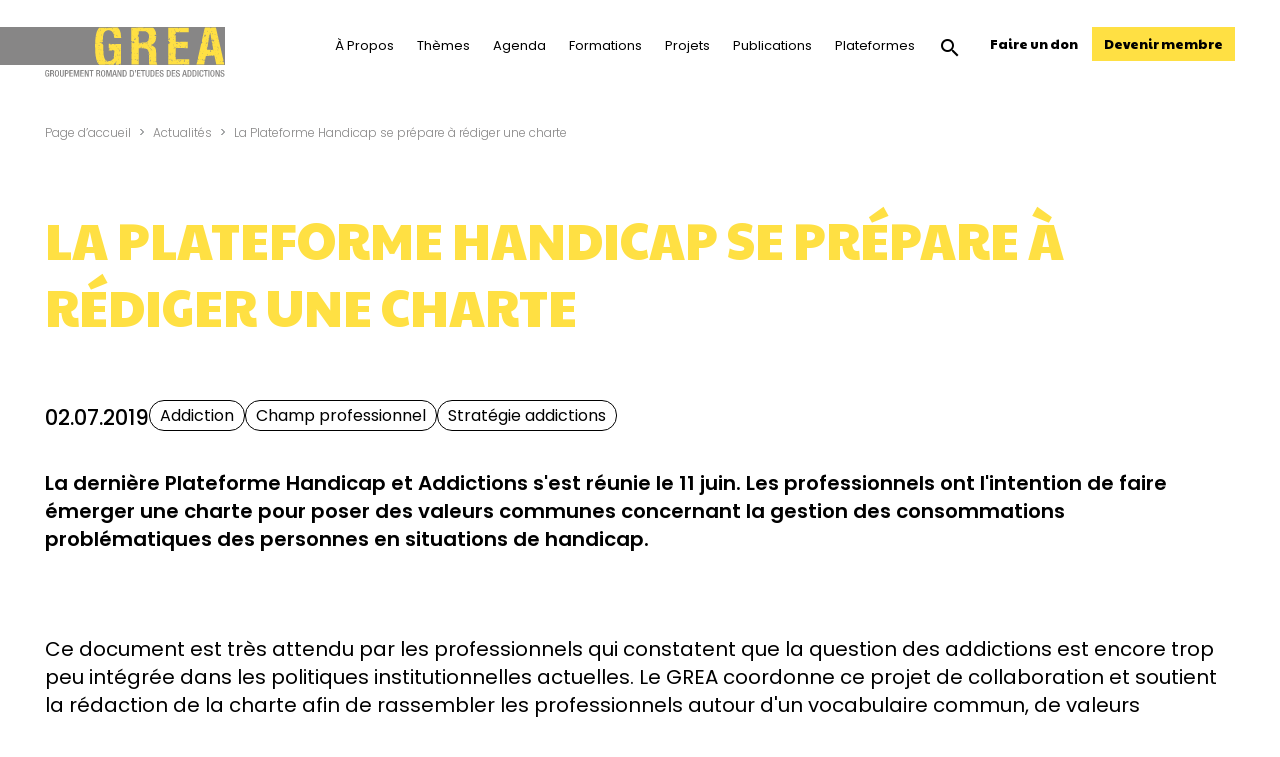

--- FILE ---
content_type: text/html; charset=UTF-8
request_url: https://grea.ch/actualites/la-plateforme-handicap-se-prepare-a-rediger-une-charte/
body_size: 13491
content:

<!DOCTYPE html>
	<html lang="en">
 		<head>
			<meta charset="utf-8" />
			<meta name="viewport" content="width=device-width, initial-scale=1" />
			<meta name='robots' content='index, follow, max-image-preview:large, max-snippet:-1, max-video-preview:-1' />
<script id="cookieyes" type="text/javascript" src="https://cdn-cookieyes.com/client_data/c5a2f1559f13ed88da4fd45e/script.js"></script>
	<!-- This site is optimized with the Yoast SEO plugin v26.6 - https://yoast.com/wordpress/plugins/seo/ -->
	<title>La Plateforme Handicap se prépare à rédiger une charte - GREA - Groupement Romand d&#039;Études des Addictions</title>
	<meta name="description" content="Actualité du GREA - juillet 2, 2019 - La Plateforme Handicap se prépare à rédiger une charte" />
	<link rel="canonical" href="https://grea.ch/actualites/la-plateforme-handicap-se-prepare-a-rediger-une-charte/" />
	<meta property="og:locale" content="fr_FR" />
	<meta property="og:type" content="article" />
	<meta property="og:title" content="La Plateforme Handicap se prépare à rédiger une charte - GREA - Groupement Romand d&#039;Études des Addictions" />
	<meta property="og:description" content="Actualité du GREA - juillet 2, 2019 - La Plateforme Handicap se prépare à rédiger une charte" />
	<meta property="og:url" content="https://grea.ch/actualites/la-plateforme-handicap-se-prepare-a-rediger-une-charte/" />
	<meta property="og:site_name" content="GREA - Groupement Romand d&#039;Études des Addictions" />
	<meta property="article:modified_time" content="2024-06-14T14:12:46+00:00" />
	<meta name="twitter:card" content="summary_large_image" />
	<meta name="twitter:site" content="@GREAddictions" />
	<script type="application/ld+json" class="yoast-schema-graph">{"@context":"https://schema.org","@graph":[{"@type":"WebPage","@id":"https://grea.ch/actualites/la-plateforme-handicap-se-prepare-a-rediger-une-charte/","url":"https://grea.ch/actualites/la-plateforme-handicap-se-prepare-a-rediger-une-charte/","name":"La Plateforme Handicap se prépare à rédiger une charte - GREA - Groupement Romand d&#039;Études des Addictions","isPartOf":{"@id":"https://grea.ch/#website"},"datePublished":"2019-07-02T08:00:00+00:00","dateModified":"2024-06-14T14:12:46+00:00","description":"Actualité du GREA - juillet 2, 2019 - La Plateforme Handicap se prépare à rédiger une charte","breadcrumb":{"@id":"https://grea.ch/actualites/la-plateforme-handicap-se-prepare-a-rediger-une-charte/#breadcrumb"},"inLanguage":"fr-FR","potentialAction":[{"@type":"ReadAction","target":["https://grea.ch/actualites/la-plateforme-handicap-se-prepare-a-rediger-une-charte/"]}]},{"@type":"BreadcrumbList","@id":"https://grea.ch/actualites/la-plateforme-handicap-se-prepare-a-rediger-une-charte/#breadcrumb","itemListElement":[{"@type":"ListItem","position":1,"name":"Home","item":"https://grea.ch/"},{"@type":"ListItem","position":2,"name":"Actualités","item":"https://grea.ch/actualites/"},{"@type":"ListItem","position":3,"name":"La Plateforme Handicap se prépare à rédiger une charte"}]},{"@type":"WebSite","@id":"https://grea.ch/#website","url":"https://grea.ch/","name":"GREA - Groupement Romand d'Étude des Addictions","description":"","publisher":{"@id":"https://grea.ch/#organization"},"potentialAction":[{"@type":"SearchAction","target":{"@type":"EntryPoint","urlTemplate":"https://grea.ch/?s={search_term_string}"},"query-input":{"@type":"PropertyValueSpecification","valueRequired":true,"valueName":"search_term_string"}}],"inLanguage":"fr-FR"},{"@type":"Organization","@id":"https://grea.ch/#organization","name":"GREA - Groupement Romand d'Étude des Addictions","url":"https://grea.ch/","logo":{"@type":"ImageObject","inLanguage":"fr-FR","@id":"https://grea.ch/#/schema/logo/image/","url":"","contentUrl":"","caption":"GREA - Groupement Romand d'Étude des Addictions"},"image":{"@id":"https://grea.ch/#/schema/logo/image/"},"sameAs":["https://x.com/GREAddictions"]}]}</script>
	<!-- / Yoast SEO plugin. -->


<link rel="alternate" type="application/rss+xml" title="GREA - Groupement Romand d&#039;Études des Addictions &raquo; Flux" href="https://grea.ch/feed/" />
<link rel="alternate" type="application/rss+xml" title="GREA - Groupement Romand d&#039;Études des Addictions &raquo; Flux des commentaires" href="https://grea.ch/comments/feed/" />
<link rel="alternate" title="oEmbed (JSON)" type="application/json+oembed" href="https://grea.ch/wp-json/oembed/1.0/embed?url=https%3A%2F%2Fgrea.ch%2Factualites%2Fla-plateforme-handicap-se-prepare-a-rediger-une-charte%2F" />
<link rel="alternate" title="oEmbed (XML)" type="text/xml+oembed" href="https://grea.ch/wp-json/oembed/1.0/embed?url=https%3A%2F%2Fgrea.ch%2Factualites%2Fla-plateforme-handicap-se-prepare-a-rediger-une-charte%2F&#038;format=xml" />
		<style>
			.lazyload,
			.lazyloading {
				max-width: 100%;
			}
		</style>
		<style id='wp-img-auto-sizes-contain-inline-css' type='text/css'>
img:is([sizes=auto i],[sizes^="auto," i]){contain-intrinsic-size:3000px 1500px}
/*# sourceURL=wp-img-auto-sizes-contain-inline-css */
</style>
<style id='wp-emoji-styles-inline-css' type='text/css'>

	img.wp-smiley, img.emoji {
		display: inline !important;
		border: none !important;
		box-shadow: none !important;
		height: 1em !important;
		width: 1em !important;
		margin: 0 0.07em !important;
		vertical-align: -0.1em !important;
		background: none !important;
		padding: 0 !important;
	}
/*# sourceURL=wp-emoji-styles-inline-css */
</style>
<style id='wp-block-library-inline-css' type='text/css'>
:root{--wp-block-synced-color:#7a00df;--wp-block-synced-color--rgb:122,0,223;--wp-bound-block-color:var(--wp-block-synced-color);--wp-editor-canvas-background:#ddd;--wp-admin-theme-color:#007cba;--wp-admin-theme-color--rgb:0,124,186;--wp-admin-theme-color-darker-10:#006ba1;--wp-admin-theme-color-darker-10--rgb:0,107,160.5;--wp-admin-theme-color-darker-20:#005a87;--wp-admin-theme-color-darker-20--rgb:0,90,135;--wp-admin-border-width-focus:2px}@media (min-resolution:192dpi){:root{--wp-admin-border-width-focus:1.5px}}.wp-element-button{cursor:pointer}:root .has-very-light-gray-background-color{background-color:#eee}:root .has-very-dark-gray-background-color{background-color:#313131}:root .has-very-light-gray-color{color:#eee}:root .has-very-dark-gray-color{color:#313131}:root .has-vivid-green-cyan-to-vivid-cyan-blue-gradient-background{background:linear-gradient(135deg,#00d084,#0693e3)}:root .has-purple-crush-gradient-background{background:linear-gradient(135deg,#34e2e4,#4721fb 50%,#ab1dfe)}:root .has-hazy-dawn-gradient-background{background:linear-gradient(135deg,#faaca8,#dad0ec)}:root .has-subdued-olive-gradient-background{background:linear-gradient(135deg,#fafae1,#67a671)}:root .has-atomic-cream-gradient-background{background:linear-gradient(135deg,#fdd79a,#004a59)}:root .has-nightshade-gradient-background{background:linear-gradient(135deg,#330968,#31cdcf)}:root .has-midnight-gradient-background{background:linear-gradient(135deg,#020381,#2874fc)}:root{--wp--preset--font-size--normal:16px;--wp--preset--font-size--huge:42px}.has-regular-font-size{font-size:1em}.has-larger-font-size{font-size:2.625em}.has-normal-font-size{font-size:var(--wp--preset--font-size--normal)}.has-huge-font-size{font-size:var(--wp--preset--font-size--huge)}.has-text-align-center{text-align:center}.has-text-align-left{text-align:left}.has-text-align-right{text-align:right}.has-fit-text{white-space:nowrap!important}#end-resizable-editor-section{display:none}.aligncenter{clear:both}.items-justified-left{justify-content:flex-start}.items-justified-center{justify-content:center}.items-justified-right{justify-content:flex-end}.items-justified-space-between{justify-content:space-between}.screen-reader-text{border:0;clip-path:inset(50%);height:1px;margin:-1px;overflow:hidden;padding:0;position:absolute;width:1px;word-wrap:normal!important}.screen-reader-text:focus{background-color:#ddd;clip-path:none;color:#444;display:block;font-size:1em;height:auto;left:5px;line-height:normal;padding:15px 23px 14px;text-decoration:none;top:5px;width:auto;z-index:100000}html :where(.has-border-color){border-style:solid}html :where([style*=border-top-color]){border-top-style:solid}html :where([style*=border-right-color]){border-right-style:solid}html :where([style*=border-bottom-color]){border-bottom-style:solid}html :where([style*=border-left-color]){border-left-style:solid}html :where([style*=border-width]){border-style:solid}html :where([style*=border-top-width]){border-top-style:solid}html :where([style*=border-right-width]){border-right-style:solid}html :where([style*=border-bottom-width]){border-bottom-style:solid}html :where([style*=border-left-width]){border-left-style:solid}html :where(img[class*=wp-image-]){height:auto;max-width:100%}:where(figure){margin:0 0 1em}html :where(.is-position-sticky){--wp-admin--admin-bar--position-offset:var(--wp-admin--admin-bar--height,0px)}@media screen and (max-width:600px){html :where(.is-position-sticky){--wp-admin--admin-bar--position-offset:0px}}

/*# sourceURL=wp-block-library-inline-css */
</style><style id='global-styles-inline-css' type='text/css'>
:root{--wp--preset--aspect-ratio--square: 1;--wp--preset--aspect-ratio--4-3: 4/3;--wp--preset--aspect-ratio--3-4: 3/4;--wp--preset--aspect-ratio--3-2: 3/2;--wp--preset--aspect-ratio--2-3: 2/3;--wp--preset--aspect-ratio--16-9: 16/9;--wp--preset--aspect-ratio--9-16: 9/16;--wp--preset--color--black: #000000;--wp--preset--color--cyan-bluish-gray: #abb8c3;--wp--preset--color--white: #ffffff;--wp--preset--color--pale-pink: #f78da7;--wp--preset--color--vivid-red: #cf2e2e;--wp--preset--color--luminous-vivid-orange: #ff6900;--wp--preset--color--luminous-vivid-amber: #fcb900;--wp--preset--color--light-green-cyan: #7bdcb5;--wp--preset--color--vivid-green-cyan: #00d084;--wp--preset--color--pale-cyan-blue: #8ed1fc;--wp--preset--color--vivid-cyan-blue: #0693e3;--wp--preset--color--vivid-purple: #9b51e0;--wp--preset--gradient--vivid-cyan-blue-to-vivid-purple: linear-gradient(135deg,rgb(6,147,227) 0%,rgb(155,81,224) 100%);--wp--preset--gradient--light-green-cyan-to-vivid-green-cyan: linear-gradient(135deg,rgb(122,220,180) 0%,rgb(0,208,130) 100%);--wp--preset--gradient--luminous-vivid-amber-to-luminous-vivid-orange: linear-gradient(135deg,rgb(252,185,0) 0%,rgb(255,105,0) 100%);--wp--preset--gradient--luminous-vivid-orange-to-vivid-red: linear-gradient(135deg,rgb(255,105,0) 0%,rgb(207,46,46) 100%);--wp--preset--gradient--very-light-gray-to-cyan-bluish-gray: linear-gradient(135deg,rgb(238,238,238) 0%,rgb(169,184,195) 100%);--wp--preset--gradient--cool-to-warm-spectrum: linear-gradient(135deg,rgb(74,234,220) 0%,rgb(151,120,209) 20%,rgb(207,42,186) 40%,rgb(238,44,130) 60%,rgb(251,105,98) 80%,rgb(254,248,76) 100%);--wp--preset--gradient--blush-light-purple: linear-gradient(135deg,rgb(255,206,236) 0%,rgb(152,150,240) 100%);--wp--preset--gradient--blush-bordeaux: linear-gradient(135deg,rgb(254,205,165) 0%,rgb(254,45,45) 50%,rgb(107,0,62) 100%);--wp--preset--gradient--luminous-dusk: linear-gradient(135deg,rgb(255,203,112) 0%,rgb(199,81,192) 50%,rgb(65,88,208) 100%);--wp--preset--gradient--pale-ocean: linear-gradient(135deg,rgb(255,245,203) 0%,rgb(182,227,212) 50%,rgb(51,167,181) 100%);--wp--preset--gradient--electric-grass: linear-gradient(135deg,rgb(202,248,128) 0%,rgb(113,206,126) 100%);--wp--preset--gradient--midnight: linear-gradient(135deg,rgb(2,3,129) 0%,rgb(40,116,252) 100%);--wp--preset--font-size--small: 13px;--wp--preset--font-size--medium: 20px;--wp--preset--font-size--large: 36px;--wp--preset--font-size--x-large: 42px;--wp--preset--spacing--20: 0.44rem;--wp--preset--spacing--30: 0.67rem;--wp--preset--spacing--40: 1rem;--wp--preset--spacing--50: 1.5rem;--wp--preset--spacing--60: 2.25rem;--wp--preset--spacing--70: 3.38rem;--wp--preset--spacing--80: 5.06rem;--wp--preset--shadow--natural: 6px 6px 9px rgba(0, 0, 0, 0.2);--wp--preset--shadow--deep: 12px 12px 50px rgba(0, 0, 0, 0.4);--wp--preset--shadow--sharp: 6px 6px 0px rgba(0, 0, 0, 0.2);--wp--preset--shadow--outlined: 6px 6px 0px -3px rgb(255, 255, 255), 6px 6px rgb(0, 0, 0);--wp--preset--shadow--crisp: 6px 6px 0px rgb(0, 0, 0);}:where(.is-layout-flex){gap: 0.5em;}:where(.is-layout-grid){gap: 0.5em;}body .is-layout-flex{display: flex;}.is-layout-flex{flex-wrap: wrap;align-items: center;}.is-layout-flex > :is(*, div){margin: 0;}body .is-layout-grid{display: grid;}.is-layout-grid > :is(*, div){margin: 0;}:where(.wp-block-columns.is-layout-flex){gap: 2em;}:where(.wp-block-columns.is-layout-grid){gap: 2em;}:where(.wp-block-post-template.is-layout-flex){gap: 1.25em;}:where(.wp-block-post-template.is-layout-grid){gap: 1.25em;}.has-black-color{color: var(--wp--preset--color--black) !important;}.has-cyan-bluish-gray-color{color: var(--wp--preset--color--cyan-bluish-gray) !important;}.has-white-color{color: var(--wp--preset--color--white) !important;}.has-pale-pink-color{color: var(--wp--preset--color--pale-pink) !important;}.has-vivid-red-color{color: var(--wp--preset--color--vivid-red) !important;}.has-luminous-vivid-orange-color{color: var(--wp--preset--color--luminous-vivid-orange) !important;}.has-luminous-vivid-amber-color{color: var(--wp--preset--color--luminous-vivid-amber) !important;}.has-light-green-cyan-color{color: var(--wp--preset--color--light-green-cyan) !important;}.has-vivid-green-cyan-color{color: var(--wp--preset--color--vivid-green-cyan) !important;}.has-pale-cyan-blue-color{color: var(--wp--preset--color--pale-cyan-blue) !important;}.has-vivid-cyan-blue-color{color: var(--wp--preset--color--vivid-cyan-blue) !important;}.has-vivid-purple-color{color: var(--wp--preset--color--vivid-purple) !important;}.has-black-background-color{background-color: var(--wp--preset--color--black) !important;}.has-cyan-bluish-gray-background-color{background-color: var(--wp--preset--color--cyan-bluish-gray) !important;}.has-white-background-color{background-color: var(--wp--preset--color--white) !important;}.has-pale-pink-background-color{background-color: var(--wp--preset--color--pale-pink) !important;}.has-vivid-red-background-color{background-color: var(--wp--preset--color--vivid-red) !important;}.has-luminous-vivid-orange-background-color{background-color: var(--wp--preset--color--luminous-vivid-orange) !important;}.has-luminous-vivid-amber-background-color{background-color: var(--wp--preset--color--luminous-vivid-amber) !important;}.has-light-green-cyan-background-color{background-color: var(--wp--preset--color--light-green-cyan) !important;}.has-vivid-green-cyan-background-color{background-color: var(--wp--preset--color--vivid-green-cyan) !important;}.has-pale-cyan-blue-background-color{background-color: var(--wp--preset--color--pale-cyan-blue) !important;}.has-vivid-cyan-blue-background-color{background-color: var(--wp--preset--color--vivid-cyan-blue) !important;}.has-vivid-purple-background-color{background-color: var(--wp--preset--color--vivid-purple) !important;}.has-black-border-color{border-color: var(--wp--preset--color--black) !important;}.has-cyan-bluish-gray-border-color{border-color: var(--wp--preset--color--cyan-bluish-gray) !important;}.has-white-border-color{border-color: var(--wp--preset--color--white) !important;}.has-pale-pink-border-color{border-color: var(--wp--preset--color--pale-pink) !important;}.has-vivid-red-border-color{border-color: var(--wp--preset--color--vivid-red) !important;}.has-luminous-vivid-orange-border-color{border-color: var(--wp--preset--color--luminous-vivid-orange) !important;}.has-luminous-vivid-amber-border-color{border-color: var(--wp--preset--color--luminous-vivid-amber) !important;}.has-light-green-cyan-border-color{border-color: var(--wp--preset--color--light-green-cyan) !important;}.has-vivid-green-cyan-border-color{border-color: var(--wp--preset--color--vivid-green-cyan) !important;}.has-pale-cyan-blue-border-color{border-color: var(--wp--preset--color--pale-cyan-blue) !important;}.has-vivid-cyan-blue-border-color{border-color: var(--wp--preset--color--vivid-cyan-blue) !important;}.has-vivid-purple-border-color{border-color: var(--wp--preset--color--vivid-purple) !important;}.has-vivid-cyan-blue-to-vivid-purple-gradient-background{background: var(--wp--preset--gradient--vivid-cyan-blue-to-vivid-purple) !important;}.has-light-green-cyan-to-vivid-green-cyan-gradient-background{background: var(--wp--preset--gradient--light-green-cyan-to-vivid-green-cyan) !important;}.has-luminous-vivid-amber-to-luminous-vivid-orange-gradient-background{background: var(--wp--preset--gradient--luminous-vivid-amber-to-luminous-vivid-orange) !important;}.has-luminous-vivid-orange-to-vivid-red-gradient-background{background: var(--wp--preset--gradient--luminous-vivid-orange-to-vivid-red) !important;}.has-very-light-gray-to-cyan-bluish-gray-gradient-background{background: var(--wp--preset--gradient--very-light-gray-to-cyan-bluish-gray) !important;}.has-cool-to-warm-spectrum-gradient-background{background: var(--wp--preset--gradient--cool-to-warm-spectrum) !important;}.has-blush-light-purple-gradient-background{background: var(--wp--preset--gradient--blush-light-purple) !important;}.has-blush-bordeaux-gradient-background{background: var(--wp--preset--gradient--blush-bordeaux) !important;}.has-luminous-dusk-gradient-background{background: var(--wp--preset--gradient--luminous-dusk) !important;}.has-pale-ocean-gradient-background{background: var(--wp--preset--gradient--pale-ocean) !important;}.has-electric-grass-gradient-background{background: var(--wp--preset--gradient--electric-grass) !important;}.has-midnight-gradient-background{background: var(--wp--preset--gradient--midnight) !important;}.has-small-font-size{font-size: var(--wp--preset--font-size--small) !important;}.has-medium-font-size{font-size: var(--wp--preset--font-size--medium) !important;}.has-large-font-size{font-size: var(--wp--preset--font-size--large) !important;}.has-x-large-font-size{font-size: var(--wp--preset--font-size--x-large) !important;}
/*# sourceURL=global-styles-inline-css */
</style>

<style id='classic-theme-styles-inline-css' type='text/css'>
/*! This file is auto-generated */
.wp-block-button__link{color:#fff;background-color:#32373c;border-radius:9999px;box-shadow:none;text-decoration:none;padding:calc(.667em + 2px) calc(1.333em + 2px);font-size:1.125em}.wp-block-file__button{background:#32373c;color:#fff;text-decoration:none}
/*# sourceURL=/wp-includes/css/classic-themes.min.css */
</style>
<link rel='stylesheet' id='theme.css-css' href='https://grea.ch/wp-content/plugins/popup-builder/public/css/theme.css?ver=4.4.2' type='text/css' media='all' />
<link rel='stylesheet' id='tablepress-default-css' href='https://grea.ch/wp-content/plugins/tablepress/css/build/default.css?ver=3.2.6' type='text/css' media='all' />
<link rel='stylesheet' id='bootstrap-min-css' href='https://grea.ch/wp-content/themes/grea/assets/css/bootstrap.min.css?ver=6.9' type='text/css' media='all' />
<link rel='stylesheet' id='boxicons-min-css' href='https://grea.ch/wp-content/themes/grea/assets/css/boxicons.min.css?ver=6.9' type='text/css' media='all' />
<link rel='stylesheet' id='nav-menu-css' href='https://grea.ch/wp-content/themes/grea/assets/css/nav-menu.css?ver=6.9' type='text/css' media='all' />
<link rel='stylesheet' id='slick-css' href='https://grea.ch/wp-content/themes/grea/assets/css/slick.css?ver=6.9' type='text/css' media='all' />
<link rel='stylesheet' id='slick-theme-css' href='https://grea.ch/wp-content/themes/grea/assets/css/slick-theme.css?ver=6.9' type='text/css' media='all' />
<link rel='stylesheet' id='style-css' href='https://grea.ch/wp-content/themes/grea/assets/css/style.css?ver=6.9' type='text/css' media='all' />
<link rel='stylesheet' id='responsive-css' href='https://grea.ch/wp-content/themes/grea/assets/css/responsive.css?ver=6.9' type='text/css' media='all' />
<script type="text/javascript" src="https://grea.ch/wp-includes/js/jquery/jquery.min.js?ver=3.7.1" id="jquery-core-js"></script>
<script type="text/javascript" src="https://grea.ch/wp-includes/js/jquery/jquery-migrate.min.js?ver=3.4.1" id="jquery-migrate-js"></script>
<script type="text/javascript" id="Popup.js-js-before">
/* <![CDATA[ */
var sgpbPublicUrl = "https:\/\/grea.ch\/wp-content\/plugins\/popup-builder\/public\/";
var SGPB_JS_LOCALIZATION = {"imageSupportAlertMessage":"Seuls les fichiers image sont support\u00e9s","pdfSupportAlertMessage":"Only pdf files supported","areYouSure":"Confirmez-vous\u00a0?","addButtonSpinner":"L","audioSupportAlertMessage":"Seuls les fichiers sons sont pris en charge (p. ex., mp3, wav, m4a, ogg)","publishPopupBeforeElementor":"Publier la fen\u00eatre modale avant de commencer \u00e0 utiliser Elementor avec elle\u00a0!","publishPopupBeforeDivi":"Publier la fen\u00eatre modale avant de commencer \u00e0 utiliser Divi Builder avec elle\u00a0!","closeButtonAltText":"Fermer"};
//# sourceURL=Popup.js-js-before
/* ]]> */
</script>
<script type="text/javascript" src="https://grea.ch/wp-content/plugins/popup-builder/public/js/Popup.js?ver=4.4.2" id="Popup.js-js"></script>
<script type="text/javascript" src="https://grea.ch/wp-content/plugins/popup-builder/public/js/PopupConfig.js?ver=4.4.2" id="PopupConfig.js-js"></script>
<script type="text/javascript" id="PopupBuilder.js-js-before">
/* <![CDATA[ */
var SGPB_POPUP_PARAMS = {"popupTypeAgeRestriction":"ageRestriction","defaultThemeImages":{"1":"https:\/\/grea.ch\/wp-content\/plugins\/popup-builder\/public\/img\/theme_1\/close.png","2":"https:\/\/grea.ch\/wp-content\/plugins\/popup-builder\/public\/img\/theme_2\/close.png","3":"https:\/\/grea.ch\/wp-content\/plugins\/popup-builder\/public\/img\/theme_3\/close.png","5":"https:\/\/grea.ch\/wp-content\/plugins\/popup-builder\/public\/img\/theme_5\/close.png","6":"https:\/\/grea.ch\/wp-content\/plugins\/popup-builder\/public\/img\/theme_6\/close.png"},"homePageUrl":"https:\/\/grea.ch\/","isPreview":false,"convertedIdsReverse":[],"dontShowPopupExpireTime":365,"conditionalJsClasses":[],"disableAnalyticsGeneral":false};
var SGPB_JS_PACKAGES = {"packages":{"current":1,"free":1,"silver":2,"gold":3,"platinum":4},"extensions":{"geo-targeting":false,"advanced-closing":false}};
var SGPB_JS_PARAMS = {"ajaxUrl":"https:\/\/grea.ch\/wp-admin\/admin-ajax.php","nonce":"05278003fd"};
//# sourceURL=PopupBuilder.js-js-before
/* ]]> */
</script>
<script type="text/javascript" src="https://grea.ch/wp-content/plugins/popup-builder/public/js/PopupBuilder.js?ver=4.4.2" id="PopupBuilder.js-js"></script>
<link rel="https://api.w.org/" href="https://grea.ch/wp-json/" /><link rel="alternate" title="JSON" type="application/json" href="https://grea.ch/wp-json/wp/v2/actualites/34311" /><link rel="EditURI" type="application/rsd+xml" title="RSD" href="https://grea.ch/xmlrpc.php?rsd" />
<meta name="generator" content="WordPress 6.9" />
<link rel='shortlink' href='https://grea.ch/?p=34311' />
			<style>
							ol.footnotes>li {list-style-type:decimal;}
				ol.footnotes>li>span.symbol {display: none;}
			ol.footnotes { color:#666666; }
ol.footnotes li { font-size:80%; }			</style>
					<script>
			document.documentElement.className = document.documentElement.className.replace('no-js', 'js');
		</script>
				<style>
			.no-js img.lazyload {
				display: none;
			}

			figure.wp-block-image img.lazyloading {
				min-width: 150px;
			}

			.lazyload,
			.lazyloading {
				--smush-placeholder-width: 100px;
				--smush-placeholder-aspect-ratio: 1/1;
				width: var(--smush-image-width, var(--smush-placeholder-width)) !important;
				aspect-ratio: var(--smush-image-aspect-ratio, var(--smush-placeholder-aspect-ratio)) !important;
			}

						.lazyload, .lazyloading {
				opacity: 0;
			}

			.lazyloaded {
				opacity: 1;
				transition: opacity 400ms;
				transition-delay: 0ms;
			}

					</style>
		<link rel="icon" href="https://grea.ch/wp-content/uploads/2024/06/favicon-32x32-1.png" sizes="32x32" />
<link rel="icon" href="https://grea.ch/wp-content/uploads/2024/06/favicon-32x32-1.png" sizes="192x192" />
<link rel="apple-touch-icon" href="https://grea.ch/wp-content/uploads/2024/06/favicon-32x32-1.png" />
<meta name="msapplication-TileImage" content="https://grea.ch/wp-content/uploads/2024/06/favicon-32x32-1.png" />
															<title></title>
				<meta name="description" content="">
			
    		<link
      		href="https://fonts.googleapis.com/icon?family=Material+Icons"
      		rel="stylesheet" />
			<link
			href="https://fonts.googleapis.com/css?family=Material+Icons|Material+Icons+Outlined|Material+Icons+Two+Tone|Material+Icons+Round|Material+Icons+Sharp"
			rel="stylesheet" />
      		<!-- Google tag (gtag.js) -->
    		<script async src="https://www.googletagmanager.com/gtag/js?id=G-1Y4E94Q7KR"></script>
			<script>
			window.dataLayer = window.dataLayer || [];
			function gtag(){dataLayer.push(arguments);}
			gtag('js', new Date());

			gtag('config', 'G-1Y4E94Q7KR');
			</script>
  		</head>
  				  		<body class="inner-page la-plateforme-handicap-se-prepare-a-rediger-une-charte post-type-actualites">

    	<header id="header" class="header black-header testing_live">
			<nav class="nav-header nav-down">
				<div class="container container-custom">
					<div class="nav-row align-items-lg-center">
            			<div class="nav-logo">
															<a href="https://grea.ch" class="custom-logo-link"
									><img alt="header logo image" data-src="https://grea.ch/wp-content/uploads/2024/03/logo-2.svg" class="custom-logo lazyload" alt="" decoding="async" src="[data-uri]" /></a>
								            			</div>
						<div class="header-right-side mr-auto">
							<div id="nav-menu-container" class="menu-container">
								<!-- menu -->
								<ul id="menu-primary-menu" class="nav-menu"><li id="menu-item-13" class="menu-item menu-item-type-custom menu-item-object-custom menu-item-has-children menu-item-13"><a href="#">à propos</a>
<ul class="dropdown-menu sub-menu">
	<li id="menu-item-2554" class="menu-item menu-item-type-post_type menu-item-object-page menu-item-2554"><a href="https://grea.ch/a-propos/qui-sommes-nous/">Qui sommes-nous ?</a></li>
	<li id="menu-item-6603" class="menu-item menu-item-type-post_type menu-item-object-page menu-item-6603"><a href="https://grea.ch/a-propos/membres/">Membres</a></li>
	<li id="menu-item-6381" class="menu-item menu-item-type-post_type menu-item-object-page menu-item-6381"><a href="https://grea.ch/a-propos/charte-et-statuts/">Charte et Statuts</a></li>
	<li id="menu-item-49066" class="menu-item menu-item-type-post_type menu-item-object-page menu-item-49066"><a href="https://grea.ch/a-propos/faire-un-don/">Faire un don</a></li>
</ul>
</li>
<li id="menu-item-2445" class="menu-item menu-item-type-post_type menu-item-object-page menu-item-2445"><a href="https://grea.ch/dossiers/">Thèmes</a></li>
<li id="menu-item-40125" class="menu-item menu-item-type-custom menu-item-object-custom menu-item-has-children menu-item-40125"><a href="#">Agenda</a>
<ul class="dropdown-menu sub-menu">
	<li id="menu-item-5771" class="menu-item menu-item-type-post_type menu-item-object-page menu-item-5771"><a href="https://grea.ch/agenda-list/">Agenda</a></li>
	<li id="menu-item-40124" class="menu-item menu-item-type-post_type menu-item-object-page menu-item-40124"><a href="https://grea.ch/evenements-passes/">Événements passés</a></li>
</ul>
</li>
<li id="menu-item-2455" class="menu-item menu-item-type-post_type menu-item-object-page menu-item-has-children menu-item-2455"><a href="https://grea.ch/formations/">Formations</a>
<ul class="dropdown-menu sub-menu">
	<li id="menu-item-38925" class="menu-item menu-item-type-post_type menu-item-object-page menu-item-38925"><a href="https://grea.ch/la-formation-au-grea/">La formation au GREA</a></li>
	<li id="menu-item-39306" class="menu-item menu-item-type-post_type menu-item-object-page menu-item-39306"><a href="https://grea.ch/formations/">Formations</a></li>
	<li id="menu-item-40121" class="menu-item menu-item-type-post_type menu-item-object-page menu-item-40121"><a href="https://grea.ch/formations-passees/">Formations passées</a></li>
</ul>
</li>
<li id="menu-item-20153" class="menu-item menu-item-type-post_type menu-item-object-page menu-item-20153"><a href="https://grea.ch/projets/">Projets</a></li>
<li id="menu-item-18" class="menu-item menu-item-type-custom menu-item-object-custom menu-item-has-children menu-item-18"><a href="#">Publications</a>
<ul class="dropdown-menu sub-menu">
	<li id="menu-item-790" class="menu-item menu-item-type-post_type menu-item-object-page menu-item-790"><a href="https://grea.ch/publications/ledito/">Édito</a></li>
	<li id="menu-item-6339" class="menu-item menu-item-type-post_type menu-item-object-page menu-item-6339"><a href="https://grea.ch/publications/actualites-list/">Actualités</a></li>
	<li id="menu-item-41781" class="menu-item menu-item-type-post_type menu-item-object-page menu-item-41781"><a href="https://grea.ch/publications/dependances/">Dépendances</a></li>
	<li id="menu-item-41786" class="menu-item menu-item-type-post_type menu-item-object-page menu-item-41786"><a href="https://grea.ch/publications/addictions-recherches-et-pratiques/">Addiction(s) : recherches et pratiques</a></li>
	<li id="menu-item-5860" class="menu-item menu-item-type-post_type menu-item-object-page menu-item-5860"><a href="https://grea.ch/publications/grea-tv/">GREA TV</a></li>
	<li id="menu-item-6342" class="menu-item menu-item-type-post_type menu-item-object-page menu-item-6342"><a href="https://grea.ch/publications/documents-de-reference/">Documents de référence</a></li>
	<li id="menu-item-7690" class="menu-item menu-item-type-post_type menu-item-object-page menu-item-7690"><a href="https://grea.ch/publications/publications-grea/">Publications GREA</a></li>
	<li id="menu-item-6647" class="menu-item menu-item-type-post_type menu-item-object-page menu-item-6647"><a href="https://grea.ch/publications/6641-2/">Communiqués de presse</a></li>
	<li id="menu-item-40794" class="menu-item menu-item-type-post_type menu-item-object-page menu-item-40794"><a href="https://grea.ch/publications/dans-les-medias-list/">Dans les médias</a></li>
	<li id="menu-item-42210" class="menu-item menu-item-type-post_type menu-item-object-page menu-item-42210"><a href="https://grea.ch/rapports-annuels/">Rapports annuels</a></li>
</ul>
</li>
<li id="menu-item-6416" class="menu-item menu-item-type-post_type menu-item-object-page menu-item-6416"><a href="https://grea.ch/plateformes/">Plateformes</a></li>
<li id="menu-item-1683" class="menu-item menu-item-type-custom menu-item-object-custom menu-item-1683"><a href="/?s="><i class="material-icons">search</i></a></li>
</ul>								<!-- menu -->
								<div class="header-last">
									<ul>
																															<li><a target="" href="https://grea.ch/a-propos/faire-un-don/">Faire un don</a></li>
																																<li class="header-btn"><a target="" href="/a-propos/membres/?tab=devenir-membre">Devenir membre</a></li>
																				</ul>
								</div>
							</div>
						</div>
  
					</div>
        		</div>
      		</nav>
    	</header><div class="inner-sec-mid">
            <section class="b-crumb">
            <div class="container container-custom">
              <nav style="--bs-breadcrumb-divider: '>'" aria-label="breadcrumb">
                <ol class="breadcrumb">
    <li class="breadcrumb-item"><a href="https://grea.ch">Page d’accueil</a></li>
                <li class="breadcrumb-item"><a href="https://grea.ch/publications/actualites-list/">Actualités</a></li>
                    <li class="breadcrumb-item active" aria-current="page">La Plateforme Handicap se prépare à rédiger une charte</li>
            
</ol>              </nav>
            </div>
        </section>
            <section class="block">
        <div class="container container-custom">
            <div class="sec-title">
                <h1>La Plateforme Handicap se prépare à rédiger une charte</h1>
            </div>
        </div>
    </section>
    
    <section class="block">
        <div class="container container-custom">
           <div class="date-tag-wrap"> 
                <div class="date">
                    <h4><small>02.07.2019</small></h4>
                </div>
                                    <div class="bg-btn">
                        <a href="https://grea.ch?s=&selected_tags=addiction" class="tag-link">Addiction</a><a href="https://grea.ch?s=&selected_tags=champ-professionnel" class="tag-link">Champ professionnel</a><a href="https://grea.ch?s=&selected_tags=strategie-addictions" class="tag-link">Stratégie addictions</a>                    </div>
                                </div>
        </div>
    </section>
            <section class="block">
            <div class="container container-custom">
                <div class="sec-paragraph">
                    <div class="teaser-content-bold"><p>La dernière Plateforme Handicap et Addictions s'est réunie le 11 juin. Les professionnels ont l'intention de faire émerger une charte pour poser des valeurs communes concernant la gestion des consommations problématiques des personnes en situations de handicap. </p><br />
</div>
                </div>
            </div>
        </section>
                <section class="block">
            <div class="container container-custom">
                <div class="sec-paragraph">
                    <p>Ce document est très attendu par les professionnels qui constatent que la question des addictions est encore trop peu intégrée dans les politiques institutionnelles actuelles. Le GREA coordonne ce projet de collaboration et soutient la rédaction de la charte afin de rassembler les professionnels autour d'un vocabulaire commun, de valeurs partagées et de principes d'actions pour l'accompagnement d'une population dont les risques de vulnérabilité et les besoins de protection sont plus élevés. </p>
<p>La prochaine séance aura lieu le<strong> 27 août</strong> avec la présence de l'OFSP qui présentera les stratégies addiction et stratégies MNT afin d'inscrire ce projet dans le cadre national actuel. En deuxième partie de séance, les professionnels s'atteleront à poser les premiers jalons de la charte. Les professionnels intéressés à rejoindre ce processus sont invités à contacter le GREA. </p>
<p>La Plateforme Handicap et Addictions représente un lieu d'échanges privilégié qui permet de renfocer les collaborations interdisciplinaires entre professionnels du champ du handicap et du champ des addictions, deux domaines encore trop cloisonnés.  </p>
                </div>
            </div>
        </section>
        </div>
<div class="container container-custom">
  <ol class="footnotes"></ol></div>
<footer>
        <div class="container container-custom">
        <div class="footer-content">
			    <div class="f-form grea-nl grea-nl-footer">
        <h2>Recevez les infos du GREA</h2>        

        <form class="grea-nl-form" id="grea-nl-form-footer" data-context="footer">
            <div class="row g-3">
                <input type="hidden" name="form_id" value="grea-nl-form-footer" id="form_id">
                <div class="mc-field-group col-lg-6 col-md-12 col-12">
                    <label for="grea-nl-lname-footer">Nom</label>
                    <input type="text" name="LNAME"
                           class="text form-control"
                           id="grea-nl-lname-footer"
                           placeholder="Nom">
                </div>

                <div class="mc-field-group col-lg-6 col-md-12 col-12">
                    <label for="grea-nl-fname-footer">Prénom</label>
                    <input type="text" name="FNAME"
                           class="text form-control"
                           id="grea-nl-fname-footer"
                           placeholder="Prénom">
                </div>

                <div class="mc-field-group col-lg-9 col-md-12 col-12">
                    <label for="grea-nl-email-footer">
                        Adresse e-mail <span class="asterisk">*</span>
                    </label>
                    <input type="email" name="EMAIL"
                           class="required email form-control"
                           id="grea-nl-email-footer"
                           required
                           placeholder="Adresse e-mail">
                </div>

                <!-- honeypot anti-bot -->
                <div aria-hidden="true" style="position:absolute; left:-5000px;">
                    <input type="text" name="honeypot" tabindex="-1" value="">
                </div>

                <div class="clear col-lg-3 col-md-12 col-12">
                    <button type="submit"
                            class="button btn btn-primary mb-3">
                        s'inscrire
                    </button>
                </div>
            </div>

            <div class="grea-nl-message" id="mce-responses" aria-live="polite"></div>
        </form>
    </div>
                	<!-- <h2>Recevez les infos du GREA</h2> -->
				<!-- Mailchimp form starts (do not delete provided by Alan sir)-->
					<!-- <div class="f-form" id="mc_embed_signup">
						<form action="https://grea.us13.list-manage.com/subscribe/post?u=af501d97cd11e749820e08a88&amp;id=1fc6c893e7&amp;f_id=00d14de9f0" method="post" id="mc-embedded-subscribe-form" name="mc-embedded-subscribe-form" class="validate" target="_blank">
							<div class="row g-3" id="mc_embed_signup_scroll">
								<div class="mc-field-group col-lg-6 col-md-12 col-12">
									<label for="mce-LNAME">Nom </label>
									<input type="text" name="LNAME" class=" text form-control" id="mce-LNAME" value="" placeholder="Nom">
								</div>
								<div class="mc-field-group col-lg-6 col-md-12 col-12">
									<label for="mce-FNAME">Prénom </label>
									<input type="text" name="FNAME" class=" text form-control" id="mce-FNAME" value="" placeholder="Prénom">
								</div>
								
								<div class="mc-field-group col-lg-9 col-md-12 col-12">
									<label for="mce-EMAIL">Adresse e-mail <span class="asterisk">*</span></label>
									<input type="email" name="EMAIL" class="required email form-control" id="mce-EMAIL" value="" required="" placeholder="Adresse e-mail">
								</div>
								
								<div aria-hidden="true" style="position: absolute; left: -5000px;">
									<input type="text" name="b_af501d97cd11e749820e08a88_1fc6c893e7" tabindex="-1" value="">
								</div>
								<div class="clear col-lg-3 col-md-12 col-12">
									<input type="submit" name="subscribe" id="mc-embedded-subscribe" class="button btn btn-primary mb-3" value="Subscribe">
								</div>
								<div id="mce-responses" class="clear">
									<div class="response" id="mce-error-response" style="display: none;"></div>
									<div class="response" id="mce-success-response" style="display: none;"></div>
								</div>
							</div>
						</form>
					</div>
					<script type="text/javascript" src="//s3.amazonaws.com/downloads.mailchimp.com/js/mc-validate.js"></script><script type="text/javascript">(function($) {window.fnames = new Array(); window.ftypes = new Array();fnames[0]='EMAIL';ftypes[0]='email';fnames[1]='FNAME';ftypes[1]='text';fnames[2]='LNAME';ftypes[2]='text';fnames[3]='MMERGE3';ftypes[3]='number';}(jQuery));var $mcj = jQuery.noConflict(true);</script> -->
					<!-- Mailchimp form ends--> 
				
				          			<div class="row">
            	<div class="col-lg-6 col-md-6 col-6">
              		<div class="footer-address">
                		<h5>Rue Saint-Pierre 3<br />
1003 Lausanne</h5>
						<ul>
							<li><a href="tel:+41 24 426 34 34">+41 24 426 34 34</a></li>
							<li><a href="mailto:info@grea.ch">info@grea.ch</a></li>
						</ul>
             		</div>
              
            	</div>
           		<div class="col-lg-6 col-md-6 col-6">
              		<div class="footer-list">
						<!-- menu -->
						<ul id="menu-footer-menu" class="nav-menu"><li id="menu-item-2450" class="menu-item menu-item-type-post_type menu-item-object-page menu-item-2450"><a href="https://grea.ch/publications/actualites-list/">Actualités</a></li>
<li id="menu-item-41749" class="menu-item menu-item-type-post_type menu-item-object-page menu-item-41749"><a href="https://grea.ch/a-propos/charte-et-statuts/">Charte et Statuts</a></li>
<li id="menu-item-49065" class="menu-item menu-item-type-post_type menu-item-object-page menu-item-49065"><a href="https://grea.ch/a-propos/faire-un-don/">Faire un don</a></li>
<li id="menu-item-41750" class="menu-item menu-item-type-post_type menu-item-object-page menu-item-41750"><a href="https://grea.ch/a-propos/membres/">Devenir membre</a></li>
<li id="menu-item-41751" class="menu-item menu-item-type-post_type menu-item-object-page menu-item-41751"><a href="https://grea.ch/liste-des-offres-demploi/">Offres d’emploi</a></li>
<li id="menu-item-41752" class="menu-item menu-item-type-post_type menu-item-object-page menu-item-41752"><a href="https://grea.ch/location-de-salles/">Location de salles</a></li>
<li id="menu-item-41753" class="menu-item menu-item-type-post_type menu-item-object-page menu-item-41753"><a href="https://grea.ch/publications/6641-2/">Communiqués de presse</a></li>
<li id="menu-item-41754" class="menu-item menu-item-type-post_type menu-item-object-page menu-item-41754"><a href="https://grea.ch/publications/dans-les-medias-list/">Dans les médias</a></li>
<li id="menu-item-45531" class="menu-item menu-item-type-post_type menu-item-object-page menu-item-45531"><a href="https://grea.ch/politique-de-confidentialite/">Politique de confidentialité</a></li>
<li id="menu-item-41755" class="menu-item menu-item-type-post_type menu-item-object-page menu-item-41755"><a href="https://grea.ch/contacts-et-plan/">Contacts</a></li>
</ul>                		<!-- menu -->
              		</div>
              
            	</div>
          	</div>
        </div>
        <p class="designed_by">Design <a href="https://creatives.com/">CREATIVES</a> - Développement web <a href="https://fflow.agency/">FFLOW agency</a></p>
	</div>
</footer>
<script type="speculationrules">
{"prefetch":[{"source":"document","where":{"and":[{"href_matches":"/*"},{"not":{"href_matches":["/wp-*.php","/wp-admin/*","/wp-content/uploads/*","/wp-content/*","/wp-content/plugins/*","/wp-content/themes/grea/*","/*\\?(.+)"]}},{"not":{"selector_matches":"a[rel~=\"nofollow\"]"}},{"not":{"selector_matches":".no-prefetch, .no-prefetch a"}}]},"eagerness":"conservative"}]}
</script>
<script type="text/javascript" src="https://grea.ch/wp-includes/js/jquery/ui/core.min.js?ver=1.13.3" id="jquery-ui-core-js"></script>
<script type="text/javascript" src="https://grea.ch/wp-includes/js/jquery/ui/tooltip.min.js?ver=1.13.3" id="jquery-ui-tooltip-js"></script>
<script type="text/javascript" src="https://grea.ch/wp-content/plugins/footnotes-made-easy-fflow/js/tooltips.min.js?ver=2.5.0" id="wp-footnotes-tooltips-js"></script>
<link rel='stylesheet' id='wp-footnotes-tt-style-css' href='https://grea.ch/wp-content/plugins/footnotes-made-easy-fflow/css/tooltips.min.css?ver=2.5.0' type='text/css' media='all' />
<div class="sgpb-main-popup-data-container-50230" style="position:fixed;opacity: 0;filter: opacity(0%);transform: scale(0);">
							<div class="sg-popup-builder-content 188" id="sg-popup-content-wrapper-50230" data-id="50230" data-events="[{&quot;param&quot;:&quot;load&quot;,&quot;value&quot;:&quot;5&quot;,&quot;hiddenOption&quot;:[]}]" data-options="[base64]">
								<div class="sgpb-popup-builder-content-50230 sgpb-popup-builder-content-html"><div class="sgpb-main-html-content-wrapper"><section class="block" style=padding-top:px;padding-bottom:px;margin-top:px;margin-bottom:px;>
    <div class="container container-custom">
                    <div class="sec-paragraph"><div>
<div>    <div class="f-form grea-nl grea-nl-popup">
        <h2>Ne manquez rien de l'actu addictions</h2><p>Chaque vendredi, retrouvez l'actualité, les prochaines formations ou encore les publications du GREA.<p>        

        <form class="grea-nl-form" id="grea-nl-form-popup" data-context="popup">
            <div class="row g-3">
                <input type="hidden" name="form_id" value="grea-nl-form-popup" id="form_id">
                <div class="mc-field-group col-lg-6 col-md-12 col-12">
                    <label for="grea-nl-lname-popup">Nom</label>
                    <input type="text" name="LNAME"
                           class="text form-control"
                           id="grea-nl-lname-popup"
                           placeholder="Nom">
                </div>

                <div class="mc-field-group col-lg-6 col-md-12 col-12">
                    <label for="grea-nl-fname-popup">Prénom</label>
                    <input type="text" name="FNAME"
                           class="text form-control"
                           id="grea-nl-fname-popup"
                           placeholder="Prénom">
                </div>

                <div class="mc-field-group col-lg-9 col-md-12 col-12">
                    <label for="grea-nl-email-popup">
                        Adresse e-mail <span class="asterisk">*</span>
                    </label>
                    <input type="email" name="EMAIL"
                           class="required email form-control"
                           id="grea-nl-email-popup"
                           required
                           placeholder="Adresse e-mail">
                </div>

                <!-- honeypot anti-bot -->
                <div aria-hidden="true" style="position:absolute; left:-5000px;">
                    <input type="text" name="honeypot" tabindex="-1" value="">
                </div>

                <div class="clear col-lg-3 col-md-12 col-12">
                    <button type="submit"
                            class="button btn btn-primary mb-3">
                        s'inscrire
                    </button>
                </div>
            </div>

            <div class="grea-nl-message" id="mce-responses" aria-live="polite"></div>
        </form>
    </div>
    </div>
</div>
</div>
                </div>    
</section></div><style id="sgpb-custom-style-50230">.sg-popup-content { border-radius: 0px !important; }</style></div>
							</div>
						  </div><script type="text/javascript" id="grea-newsletter-js-extra">
/* <![CDATA[ */
var greaNewsletter = {"ajaxUrl":"https://grea.ch/wp-admin/admin-ajax.php","nonce":"3ce6dd5b26"};
//# sourceURL=grea-newsletter-js-extra
/* ]]> */
</script>
<script type="text/javascript" src="https://grea.ch/wp-content/themes/grea/assets/js/grea-newsletter.js" id="grea-newsletter-js"></script>
<script type="text/javascript" id="smush-lazy-load-js-before">
/* <![CDATA[ */
var smushLazyLoadOptions = {"autoResizingEnabled":false,"autoResizeOptions":{"precision":5,"skipAutoWidth":true}};
//# sourceURL=smush-lazy-load-js-before
/* ]]> */
</script>
<script type="text/javascript" src="https://grea.ch/wp-content/plugins/wp-smushit/app/assets/js/smush-lazy-load.min.js?ver=3.23.1" id="smush-lazy-load-js"></script>
<script type="text/javascript" src="https://grea.ch/wp-content/themes/grea/assets/js/jquery-3.7.0.min.js?ver=3.7.0" id="jquery-min-js"></script>
<script type="text/javascript" src="https://grea.ch/wp-content/themes/grea/assets/js/bootstrap.bundle.min.js?ver=1.0.0" id="bootstrap-bundle-min-js"></script>
<script type="text/javascript" src="https://grea.ch/wp-content/themes/grea/assets/js/superfish.min.js?ver=1.0.0" id="superfish-min-js"></script>
<script type="text/javascript" src="https://grea.ch/wp-content/themes/grea/assets/js/slick.js?ver=1.0.0" id="slick-js"></script>
<script type="text/javascript" src="https://grea.ch/wp-content/themes/grea/assets/js/jquery.mCustomScrollbar.js?ver=1.0.0" id="jquery-mcustomscrollbar-js"></script>
<script type="text/javascript" id="custom-js-extra">
/* <![CDATA[ */
var grea_var = {"child_theme":"https://grea.ch/wp-content/themes/grea","ajax_url":"https://grea.ch/wp-admin/admin-ajax.php"};
//# sourceURL=custom-js-extra
/* ]]> */
</script>
<script type="text/javascript" src="https://grea.ch/wp-content/themes/grea/assets/js/custom.js?ver=1.0.0" id="custom-js"></script>
<script type="text/javascript" id="search-js-extra">
/* <![CDATA[ */
var grea_var = {"child_theme":"https://grea.ch/wp-content/themes/grea","ajax_url":"https://grea.ch/wp-admin/admin-ajax.php"};
//# sourceURL=search-js-extra
/* ]]> */
</script>
<script type="text/javascript" src="https://grea.ch/wp-content/themes/grea/assets/js/search.js?ver=1.0.0" id="search-js"></script>
<script type="text/javascript" id="dossier-js-extra">
/* <![CDATA[ */
var grea_var = {"child_theme":"https://grea.ch/wp-content/themes/grea","ajax_url":"https://grea.ch/wp-admin/admin-ajax.php"};
//# sourceURL=dossier-js-extra
/* ]]> */
</script>
<script type="text/javascript" src="https://grea.ch/wp-content/themes/grea/assets/js/dossier.js?ver=1.0.0" id="dossier-js"></script>
<script type="text/javascript" id="formation_registration-js-extra">
/* <![CDATA[ */
var grea_var = {"child_theme":"https://grea.ch/wp-content/themes/grea","ajax_url":"https://grea.ch/wp-admin/admin-ajax.php"};
//# sourceURL=formation_registration-js-extra
/* ]]> */
</script>
<script type="text/javascript" src="https://grea.ch/wp-content/themes/grea/assets/js/formation_registration.js?ver=1.0.0" id="formation_registration-js"></script>
<script type="text/javascript" id="dependance-js-extra">
/* <![CDATA[ */
var grea_var = {"child_theme":"https://grea.ch/wp-content/themes/grea","ajax_url":"https://grea.ch/wp-admin/admin-ajax.php"};
//# sourceURL=dependance-js-extra
/* ]]> */
</script>
<script type="text/javascript" src="https://grea.ch/wp-content/themes/grea/assets/js/dependance.js?ver=1.0.0" id="dependance-js"></script>
<script type="text/javascript" id="actualites-js-extra">
/* <![CDATA[ */
var grea_var = {"child_theme":"https://grea.ch/wp-content/themes/grea","ajax_url":"https://grea.ch/wp-admin/admin-ajax.php"};
//# sourceURL=actualites-js-extra
/* ]]> */
</script>
<script type="text/javascript" src="https://grea.ch/wp-content/themes/grea/assets/js/actualites.js?ver=1.0.0" id="actualites-js"></script>
<script type="text/javascript" id="formations-js-extra">
/* <![CDATA[ */
var grea_var = {"child_theme":"https://grea.ch/wp-content/themes/grea","ajax_url":"https://grea.ch/wp-admin/admin-ajax.php"};
//# sourceURL=formations-js-extra
/* ]]> */
</script>
<script type="text/javascript" src="https://grea.ch/wp-content/themes/grea/assets/js/formations.js?ver=1.0.0" id="formations-js"></script>
<script type="text/javascript" id="agenda_registration-js-extra">
/* <![CDATA[ */
var grea_var = {"child_theme":"https://grea.ch/wp-content/themes/grea","ajax_url":"https://grea.ch/wp-admin/admin-ajax.php"};
//# sourceURL=agenda_registration-js-extra
/* ]]> */
</script>
<script type="text/javascript" src="https://grea.ch/wp-content/themes/grea/assets/js/agenda_registration.js?ver=1.0.0" id="agenda_registration-js"></script>
<script type="text/javascript" id="agenda-js-extra">
/* <![CDATA[ */
var grea_var = {"child_theme":"https://grea.ch/wp-content/themes/grea","ajax_url":"https://grea.ch/wp-admin/admin-ajax.php"};
//# sourceURL=agenda-js-extra
/* ]]> */
</script>
<script type="text/javascript" src="https://grea.ch/wp-content/themes/grea/assets/js/agenda.js?ver=1.0.0" id="agenda-js"></script>
<script type="text/javascript" id="plateforme-js-extra">
/* <![CDATA[ */
var grea_var = {"child_theme":"https://grea.ch/wp-content/themes/grea","ajax_url":"https://grea.ch/wp-admin/admin-ajax.php"};
//# sourceURL=plateforme-js-extra
/* ]]> */
</script>
<script type="text/javascript" src="https://grea.ch/wp-content/themes/grea/assets/js/plateforme.js?ver=1.0.0" id="plateforme-js"></script>
<script type="text/javascript" id="actualites-plateforme-js-extra">
/* <![CDATA[ */
var grea_var = {"child_theme":"https://grea.ch/wp-content/themes/grea","ajax_url":"https://grea.ch/wp-admin/admin-ajax.php"};
//# sourceURL=actualites-plateforme-js-extra
/* ]]> */
</script>
<script type="text/javascript" src="https://grea.ch/wp-content/themes/grea/assets/js/actualites-plateforme.js?ver=1.0.0" id="actualites-plateforme-js"></script>
<script type="text/javascript" id="projet-js-extra">
/* <![CDATA[ */
var grea_var = {"child_theme":"https://grea.ch/wp-content/themes/grea","ajax_url":"https://grea.ch/wp-admin/admin-ajax.php"};
//# sourceURL=projet-js-extra
/* ]]> */
</script>
<script type="text/javascript" src="https://grea.ch/wp-content/themes/grea/assets/js/projet.js?ver=1.0.0" id="projet-js"></script>
<script type="text/javascript" src="https://grea.ch/wp-content/themes/grea/assets/js/dans-les-medias.js?ver=1.0.0" id="dans-les-medias-js"></script>
<script type="text/javascript" id="revues-js-extra">
/* <![CDATA[ */
var grea_var = {"child_theme":"https://grea.ch/wp-content/themes/grea","ajax_url":"https://grea.ch/wp-admin/admin-ajax.php"};
//# sourceURL=revues-js-extra
/* ]]> */
</script>
<script type="text/javascript" src="https://grea.ch/wp-content/themes/grea/assets/js/revues.js?ver=1.0.0" id="revues-js"></script>
<script id="wp-emoji-settings" type="application/json">
{"baseUrl":"https://s.w.org/images/core/emoji/17.0.2/72x72/","ext":".png","svgUrl":"https://s.w.org/images/core/emoji/17.0.2/svg/","svgExt":".svg","source":{"concatemoji":"https://grea.ch/wp-includes/js/wp-emoji-release.min.js?ver=6.9"}}
</script>
<script type="module">
/* <![CDATA[ */
/*! This file is auto-generated */
const a=JSON.parse(document.getElementById("wp-emoji-settings").textContent),o=(window._wpemojiSettings=a,"wpEmojiSettingsSupports"),s=["flag","emoji"];function i(e){try{var t={supportTests:e,timestamp:(new Date).valueOf()};sessionStorage.setItem(o,JSON.stringify(t))}catch(e){}}function c(e,t,n){e.clearRect(0,0,e.canvas.width,e.canvas.height),e.fillText(t,0,0);t=new Uint32Array(e.getImageData(0,0,e.canvas.width,e.canvas.height).data);e.clearRect(0,0,e.canvas.width,e.canvas.height),e.fillText(n,0,0);const a=new Uint32Array(e.getImageData(0,0,e.canvas.width,e.canvas.height).data);return t.every((e,t)=>e===a[t])}function p(e,t){e.clearRect(0,0,e.canvas.width,e.canvas.height),e.fillText(t,0,0);var n=e.getImageData(16,16,1,1);for(let e=0;e<n.data.length;e++)if(0!==n.data[e])return!1;return!0}function u(e,t,n,a){switch(t){case"flag":return n(e,"\ud83c\udff3\ufe0f\u200d\u26a7\ufe0f","\ud83c\udff3\ufe0f\u200b\u26a7\ufe0f")?!1:!n(e,"\ud83c\udde8\ud83c\uddf6","\ud83c\udde8\u200b\ud83c\uddf6")&&!n(e,"\ud83c\udff4\udb40\udc67\udb40\udc62\udb40\udc65\udb40\udc6e\udb40\udc67\udb40\udc7f","\ud83c\udff4\u200b\udb40\udc67\u200b\udb40\udc62\u200b\udb40\udc65\u200b\udb40\udc6e\u200b\udb40\udc67\u200b\udb40\udc7f");case"emoji":return!a(e,"\ud83e\u1fac8")}return!1}function f(e,t,n,a){let r;const o=(r="undefined"!=typeof WorkerGlobalScope&&self instanceof WorkerGlobalScope?new OffscreenCanvas(300,150):document.createElement("canvas")).getContext("2d",{willReadFrequently:!0}),s=(o.textBaseline="top",o.font="600 32px Arial",{});return e.forEach(e=>{s[e]=t(o,e,n,a)}),s}function r(e){var t=document.createElement("script");t.src=e,t.defer=!0,document.head.appendChild(t)}a.supports={everything:!0,everythingExceptFlag:!0},new Promise(t=>{let n=function(){try{var e=JSON.parse(sessionStorage.getItem(o));if("object"==typeof e&&"number"==typeof e.timestamp&&(new Date).valueOf()<e.timestamp+604800&&"object"==typeof e.supportTests)return e.supportTests}catch(e){}return null}();if(!n){if("undefined"!=typeof Worker&&"undefined"!=typeof OffscreenCanvas&&"undefined"!=typeof URL&&URL.createObjectURL&&"undefined"!=typeof Blob)try{var e="postMessage("+f.toString()+"("+[JSON.stringify(s),u.toString(),c.toString(),p.toString()].join(",")+"));",a=new Blob([e],{type:"text/javascript"});const r=new Worker(URL.createObjectURL(a),{name:"wpTestEmojiSupports"});return void(r.onmessage=e=>{i(n=e.data),r.terminate(),t(n)})}catch(e){}i(n=f(s,u,c,p))}t(n)}).then(e=>{for(const n in e)a.supports[n]=e[n],a.supports.everything=a.supports.everything&&a.supports[n],"flag"!==n&&(a.supports.everythingExceptFlag=a.supports.everythingExceptFlag&&a.supports[n]);var t;a.supports.everythingExceptFlag=a.supports.everythingExceptFlag&&!a.supports.flag,a.supports.everything||((t=a.source||{}).concatemoji?r(t.concatemoji):t.wpemoji&&t.twemoji&&(r(t.twemoji),r(t.wpemoji)))});
//# sourceURL=https://grea.ch/wp-includes/js/wp-emoji-loader.min.js
/* ]]> */
</script>
<!--
				Proudly powered by <a href="https://wordpress.org/plugins/footnotes-made-easy/" rel="nofollow">Footnotes Made Easy</a>				-->
				</body>
</html>


--- FILE ---
content_type: text/css
request_url: https://grea.ch/wp-content/themes/grea/assets/css/nav-menu.css?ver=6.9
body_size: 2616
content:
.nav-menu * {
    margin: 0;
    padding: 0;
    list-style: none
}
.nav-header{
    background-color: transparent;
    position: relative;
    padding: 16px 0 6px;
}

.nav-header .nav-row {
    display: flex;
    flex-direction: row;
    position: relative;
    justify-content: space-between;
    gap: 20px;
}

.nav-header .nav-row .nav-logo {
    position: relative
}


.nav-header .nav-row .nav-logo a {
    display: block;
}

.nav-header .nav-row .menu-container .nav-menu {
    margin: 0;
    padding: 0;
    list-style: none;
    display: flex;
    flex-wrap: wrap;
}

.nav-header .nav-row .menu-container .nav-menu>li {
    font-size: 13px;
    font-weight: 400;
    line-height: 20px;
    letter-spacing: 0em;
    text-align: left;
    color: var(--white);
    
}

.nav-header .nav-row .menu-container .nav-menu>li>a {
    color: inherit
}

.nav-header .nav-row .menu-container .nav-menu>li>a:hover {
    color: var(--primary) !important;
}

.nav-header .nav-row .menu-container .nav-menu li.sfHover>ul {
    display: block
}

.nav-header .nav-row .menu-container .nav-menu li {
    position: relative;
    white-space: nowrap
}

.nav-header .nav-row .menu-container .nav-menu li:hover>ul,
.nav-header .nav-row .menu-container .nav-menu li .sfHover>ul {
    display: block
}

.nav-header .nav-row .menu-container .nav-menu li ul {
    position: absolute;
    display: none;
    top: 100%;
    left: 0;
    z-index: 99
}

.nav-header .nav-row .menu-container .nav-menu li ul li {
    /* min-width: 220px; */
    display: table;
    margin-right: 0;
}

.nav-header .nav-row .menu-container .nav-menu li ul li:not(:last-of-type) {
    border-bottom: 1px solid #333
}

.nav-header .nav-row .menu-container .nav-menu li ul li ul {
    top: 0;
    left: 100%
}

/* .sf-arrows .sf-with-ul {
    padding-right: 32px
} */

.sf-arrows .menu-has-children i.bx {
    position: absolute;
    top: 50%;
    right: 0.5rem;
    transform: translateY(-50%);
}

.nav-menu>li {
/*    margin-left: 10px*/
}
.nav-header .header-last ul{
    padding-left: 0;
    list-style: none;
    margin-bottom: 0;
}
.nav-header .header-last ul li{
    display: inline-block;
}
.nav-header .header-last ul li a{
    font-size: 13px;
    font-weight: 400;
    line-height: 18px;
    letter-spacing: 0em;
    text-align: left;
    color: var(--white);
    font-family: var(--defult-font);
    
}
.nav-header .header-btn{
    margin-left: 50px;
}
.nav-header li.header-btn a{
    background-color: var(--primary);
    color: var(--black) !important;
    font-size: 13px;
    font-weight: 400 !important;
    line-height: 18px;
    letter-spacing: 0em;
    text-align: left;
    font-family: var(--defult-font);
    padding: 8px 12px;

}


@media (min-width: 992px) {
    .nav-header .nav-row .menu-container {
/*        margin-left: auto;*/
        width: 100%;
        padding: 0.75rem 0;
        display: flex;
        justify-content: flex-end;
        gap: 60px;
    }

    .sf-arrows i.fa {
        font-size: 0.7rem;
        position: absolute;
        top: 50%;
        right: 5px;
        -webkit-transform: translateY(-50%);
        -moz-transform: translateY(-50%);
        -ms-transform: translateY(-50%);
        -o-transform: translateY(-50%);
        transform: translateY(-50%)
    }
    .nav-header .nav-row .menu-container .nav-menu li{
        margin-right: 10px;
    }
    .nav-header .nav-row .menu-container .nav-menu li:last-child{
        margin-right: 0 ;
    }

}

@media (max-width: 991px) {
    #nav-menu-container {
        display: none
    }


}

.nav-menu li a {
    padding: 8px 14px;
    text-decoration: none;
    display: inline-block;
    outline: none;
    cursor: pointer;
    border-radius: 8px;
    text-transform: capitalize;
}
.nav-menu li a.active {
    color: var(--primary) !important;
}

/* .nav-menu li ul {
    margin: 4px 0 0 0;
    border-radius: 4px;
    box-shadow: 0px 0px 30px rgba(127, 137, 161, 0.25);
    background-color: #242424
} */

.nav-menu li ul li {
    -webkit-transition: all 300ms ease-out;
    -moz-transition: all 300ms ease-out;
    -ms-transition: all 300ms ease-out;
    -o-transition: all 300ms ease-out;
    transition: all 300ms ease-out
}

.nav-menu li ul li a {
    padding: 10px;
    color: #888;
    -webkit-transition: all 300ms ease-out;
    -moz-transition: all 300ms ease-out;
    -ms-transition: all 300ms ease-out;
    -o-transition: all 300ms ease-out;
    transition: all 300ms ease-out;
    display: block;
    text-transform: none
}

.nav-menu li ul li a:hover {
    color: var(--white);
    background-color: var(--primary);
}

.nav-menu li ul li:hover>a {
    color: var(--black);
}

.nav-menu li ul li ul {
    margin: 0
}
.nav-menu li ul li:first-of-type a {
    border-top-right-radius: 4px;
    border-top-left-radius: 4px;
}
.nav-menu li ul li:last-of-type a {
    border-bottom-right-radius: 4px;
    border-bottom-left-radius: 4px;
}

body:not(.home) .nav-menu>li.current-menu-item>a:before {
    position: absolute;
    -webkit-border-radius: 4px;
    -moz-border-radius: 4px;
    -ms-border-radius: 4px;
    -o-border-radius: 4px;
    border-radius: 4px;
    height: 6px;
    width: 60%;
    left: 20%;
    bottom: 12px;
    right: 20%;
    background-color: #fedc2a;
    z-index: -1
}

.nav-menu>li.menu-active>a:before {
    position: absolute;
    -webkit-border-radius: 4px;
    -moz-border-radius: 4px;
    -ms-border-radius: 4px;
    -o-border-radius: 4px;
    border-radius: 4px;
    height: 6px;
    width: 60%;
    left: 20%;
    bottom: 12px;
    right: 20%;
    background-color: #fedc2a;
    z-index: -1
}

#mobile-nav-toggle {
    width: 3.75rem;
    position: absolute;
    top: 0;
    bottom: 0;
    right: 0;
    z-index: 999;
    margin: 0;
    border: 0;
    /*width: 24px;    height: 24px;*/
    background-color: transparent;
    font-size: 24px;
    display: none;
    -webkit-transition: all 400ms ease-out;
    -moz-transition: all 400ms ease-out;
    -ms-transition: all 400ms ease-out;
    -o-transition: all 400ms ease-out;
    transition: all 400ms ease-out;
    outline: none;
    cursor: pointer
}

#mobile-nav-toggle i {
    color: var(--black);
}

#mobile-nav-toggle .toggle-icon {
    display: block;
    height: 2px;
    background-color: var(--black);
    position: absolute;
    left: 0;
    right: 0;
    -webkit-transition: all 600ms ease-out;
    -moz-transition: all 600ms ease-out;
    -ms-transition: all 600ms ease-out;
    -o-transition: all 600ms ease-out;
    transition: all 600ms ease-out
}

#mobile-nav-toggle .toggle-icon:before,
#mobile-nav-toggle .toggle-icon:after {
    content: "";
    position: absolute;
    left: 0;
    right: 0;
    height: 2px;
    background-color: var(--black);
    -webkit-transition: all 300ms ease-out;
    -moz-transition: all 300ms ease-out;
    -ms-transition: all 300ms ease-out;
    -o-transition: all 300ms ease-out;
    transition: all 300ms ease-out
}

#mobile-nav-toggle .toggle-icon:before {
    top: -6px
}

#mobile-nav-toggle .toggle-icon:after {
    bottom: -6px
}



#mobile-nav {
    position: fixed;
    top: 0;
    padding-top: 18px;
    bottom: 0;
    z-index: 998;
    background-color: var(--white);
    left: -260px;
    width: 260px;
    overflow-y: auto;
    -webkit-transition: all 400ms ease-out;
    -moz-transition: all 400ms ease-out;
    -ms-transition: all 400ms ease-out;
    -o-transition: all 400ms ease-out;
    transition: all 400ms ease-out
}

#mobile-nav ul {
    padding: 0;
    margin: 0;
    list-style: none
}

#mobile-nav ul li {
    font-family: var(--header-font);
    font-size: 1rem;
    font-weight: 700;
    text-transform: uppercase;
    color: var(--black);
    position: relative;
}

#mobile-nav ul li a {
    color: inherit;
    overflow: hidden;
    padding: 10px 22px 10px 15px;
    position: relative;
    text-decoration: none;
    width: 100%;
    display: block;
    outline: none;
    -webkit-transition: all 300ms ease-out;
    -moz-transition: all 300ms ease-out;
    -ms-transition: all 300ms ease-out;
    -o-transition: all 300ms ease-out;
    transition: all 300ms ease-out
}

#mobile-nav ul li a:hover {
    color: var(--primary);
}

#mobile-nav ul li ul li {
    padding-left: 30px
}

#mobile-nav ul li.menu-has-children i {
    position: absolute;
    right: 0;
    /* z-index: 99; */
    padding: 15px;
    cursor: pointer;
    font-size: 24px;
}

#mobile-nav ul .menu-has-children i.fa-chevron-up {
    color: var(--white);
}

#mobile-nav ul li.menu-item-active {
    color: var(--grey);
}

#mobile-body-overly {
    width: 100%;
    height: 100%;
    z-index: 100;
    top: 0;
    left: 0;
    position: fixed;
    background-color: rgb(0 0 0 / 42%);
    display: none
}

body.mobile-nav-active {
    overflow: hidden
}

body.mobile-nav-active #mobile-nav {
    left: 0
}

body.mobile-nav-active #mobile-nav-toggle .toggle-icon {
    -webkit-transition: all 100ms ease-out;
    -moz-transition: all 100ms ease-out;
    -ms-transition: all 100ms ease-out;
    -o-transition: all 100ms ease-out;
    transition: all 100ms ease-out;
    background-color: transparent
}

body.mobile-nav-active #mobile-nav-toggle .toggle-icon:before,
body.mobile-nav-active #mobile-nav-toggle .toggle-icon:after {
    background-color: #000
}

body.mobile-nav-active #mobile-nav-toggle .toggle-icon:before {
    top: 0;
    -webkit-transform: rotate(45deg);
    -moz-transform: rotate(45deg);
    -ms-transform: rotate(45deg);
    -o-transform: rotate(45deg);
    transform: rotate(45deg)
}

body.mobile-nav-active #mobile-nav-toggle .toggle-icon:after {
    bottom: 0;
    -webkit-transform: rotate(-45deg);
    -moz-transform: rotate(-45deg);
    -ms-transform: rotate(-45deg);
    -o-transform: rotate(-45deg);
    transform: rotate(-45deg)
}

#mobile-nav ul li.current-page-parent,
#mobile-nav ul li.current_page_item,
#mobile-nav ul li:hover i,
#mobile-nav ul li.current-menu-parent {
    color: var(--primary);
}

#header {
    background-color: #fff;
    position: relative;
    top: 0;
    left: 0;
    right: 0;
    z-index: 1000;
    -webkit-transition: all 100ms ease-out;
    -moz-transition: all 100ms ease-out;
    -ms-transition: all 100ms ease-out;
    -o-transition: all 100ms ease-out;
    transition: all 100ms ease-out
}

#header.header-fixed {
    -webkit-box-shadow: 0 0 20px rgba(90, 59, 93, 0.15);
    -moz-box-shadow: 0 0 20px rgba(90, 59, 93, 0.15);
    -ms-box-shadow: 0 0 20px rgba(90, 59, 93, 0.15);
    -o-box-shadow: 0 0 20px rgba(90, 59, 93, 0.15);
    box-shadow: 0 0 20px rgba(90, 59, 93, 0.15);
    background-color: #313131;
}

.nav-header .nav-row .menu-container .nav-menu>li.current_page_item,
.nav-header .nav-row .menu-container .nav-menu>li.current-page-parent {
    color: var(--primary);
}

.rightside-menu {
    margin-left: 2em;
}

.rightside-menu ul {
    margin: 0;
    padding: 0;
    display: flex;
    flex-wrap: wrap;
    column-gap: 0.25rem;
}

.rightside-menu ul li {
    list-style: none;
    color: var(--black);
}

.rightside-menu ul li a {
    font-weight: 600;
    color: inherit;
}

.rightside-menu ul li a.btn-tranparent:hover {
    color: var(--primary);
}

.logres-btn {
    --padding-x: 0.5rem;
    --padding-y: 0.375rem;
    padding: var(--padding-y) var(--padding-x);
    display: inline-block;
    text-decoration: none;
}

.logres-btn:hover {
    color: var(--primary);
}

.rightside-menu .logres-btn span,
.rightside-menu .logres-btn i {
    vertical-align: middle;
    display: inline-block;
}

.rightside-menu .logres-btn i {
    font-size: 1.25rem;
    color: var(--primary);
}

#header.header-fixed .nav-header .nav-row .menu-container .nav-menu>li{
    color: var(--white);
}
#header{
    position: relative;
}
#header.white-header{
    position: fixed;
}
.inner-header-page #header{
    position: fixed;
}
#header.header-fixed{
    position: fixed;
}
.nav-header .nav-row .menu-container .nav-menu>li{
    color: var(--black);
}
.nav-header .header-last ul li a{
    color: var(--black);
}

#header.header-fixed .nav-header .header-last ul li a{
    color: var(--white);
}
.white-header .nav-header .nav-row .menu-container .nav-menu>li{
    color: var(--white);
}
.white-header .nav-header .header-last ul li a{
    color: var(--white);
}
.nav-logo img{
    width: 180px;
}
.nav-logo::before{
    content: "";
    position: absolute;
    height: 38px;
    background-color: #878686;
    z-index: -1;
    right: calc(100% - 180px);
    width: calc(((100vw - 240px) / 2) + 180px);
}

.nav-menu .menu-has-children i{
    display: none;
}
.nav-menu .dropdown-menu{
    background-color: transparent;
    border: none ;
    margin-top: 10px;
}
.nav-menu .dropdown-menu li{
    border-bottom: none !important;
    margin-bottom: 8px;
}
.nav-menu .dropdown-menu li a{
    display: inline-block;
    font-size: 13px;
    font-weight: 400;
    line-height: 20px;
    letter-spacing: 0em;
    text-align: left;
    color: var(--primary);
    background-color: var(--black);
    padding: 4px 8px;
    border-radius: 0 !important;

}
#mobile-nav-toggle .bx-menu::before{
    /* content: "\eb61"; */
    content: url(../images/menu.png);
}
#mobile-nav-toggle .bx-menu::before{
    filter: brightness(0) saturate(100%) invert(0%) sepia(0%) saturate(0%) hue-rotate(268deg) brightness(107%) contrast(107%);
}
.inner-header-page #mobile-nav-toggle .bx-menu::before{
    filter: none;
}
.header.header-fixed #mobile-nav-toggle .bx-menu::before{
    filter: none;
}

.mobile-nav-active #header{
    position: unset !important;
}
.mobile-nav-active #mobile-nav{
    width: auto;
    right: 0;
    padding: 100px 100px 30px;

}
.mobile-nav-active #mobile-nav-toggle{
    position: fixed;
    bottom: unset;
}

.mobile-nav-active #mobile-nav-toggle i{
    font-size: 34px;
}
#mobile-nav ul li:hover i {
    color: var(--black);
}
@media (max-width: 991px) {
    #mobile-nav-toggle {
        display: block;
    }
    .mobile-nav-active #mobile-nav-toggle {
        top: 74px;
    }
}



@media(max-width:767px) {
    .rightside-menu {
        margin-left: auto;
        margin-right: 2rem;
    }

    .rightside-menu .book-link {
        display: none;
    }
    .mobile-nav-active #mobile-nav{
        padding: 60px 30px 30px;
        }
        .mobile-nav-active #mobile-nav-toggle{
            top: 30px;
            right: 24px;
        }
}

body.home #header {
	background-color: transparent;
	position: fixed;
}
body.home .nav-header .nav-row .menu-container .nav-menu>li>a, 
body.home .nav-header .header-last ul li a {
	color: var(--white);
}
body.home #header.header-fixed {
	background-color: #313131;
}

#mobile-nav ul.sub-menu li a {
    text-transform: none;
}

/* #mobile-nav ul li a.bx-chevron-up::before, #mobile-nav ul li a.bx-chevron-up::after {
    content: normal;
} */
.nav-header .nav-row .menu-container .nav-menu>li>a.bx-chevron-up::before, .nav-header .header-last ul li a.bx-chevron-up::before,
.nav-header .nav-row .menu-container .nav-menu>li>a.bx-chevron-up::after, .nav-header .header-last ul li a.bx-chevron-up::after,
#mobile-nav ul li a.bx-chevron-up::before, #mobile-nav ul li a.bx-chevron-up::after,.nav-menu .dropdown-menu li a:before, .nav-menu .dropdown-menu li a:after {
    content: normal;
}

--- FILE ---
content_type: text/css
request_url: https://grea.ch/wp-content/themes/grea/assets/css/style.css?ver=6.9
body_size: 10737
content:

@import url('https://fonts.googleapis.com/css2?family=Paytone+One&family=Poppins:ital,wght@0,100;0,200;0,300;0,400;0,500;0,600;0,700;0,800;0,900;1,100;1,200;1,300;1,400;1,500;1,600;1,700;1,800;1,900&display=swap');

:root {
    /* Fonts */
    --body-font: 'Poppins', sans-serif;
    --header-font: 'Poppins', sans-serif;
    --defult-font: 'Paytone One', sans-serif;

    /* Color */
    --primary: #FFE043;
    --black: #000;
    --white: #fff;
    --grey: #878686;
    --dark: #666;

}

body {
    font-family: var(--body-font);
    /* font-size: 0.938rem; 
    font-size: 1vw;*/
    color: var(--black);
}

h1,
h2,
h3 {
    font-family: var(--header-font);
    font-weight: 700;
}
p{
font-size: 16px;
font-weight: 300;
line-height: 21px;
letter-spacing: 0em;
text-align: left;
}
hr {
    margin: 28px 0;
}

img {
    max-width: 100%;
    height: auto;
}

a {
    transition: 300ms ease-in all;
    color: var(--primary);
    text-decoration: none;
}
.ud-border{
    padding: 20px 0;
    border-top: 1px solid #000;
    border-bottom: 1px solid #000;
    margin: 44px 0 !important;
}

/* :::::::::::::::::::::::::::::::::::::::::::::
                    BOOTSTRAP
::::::::::::::::::::::::::::::::::::::::::::: */



.btn {
    text-transform: uppercase;
    font-weight: 500;
}

@media(min-width:575px) {
    .btn:not(.btn-lg) {
        font-size: 1.125rem;
        padding: 12px 28px;
        border-radius: 10px;  
    }
}

.btn-lg {
    padding-left: 1.75em;
    padding-right: 1.75em;
}

.btn-primary {
    color: var(--black);
    background-color: var(--primary);
    padding: 10px 28px;
    font-weight: 600;
}

.btn-secondary {
    --bs-btn-color: #fff;
    --bs-btn-bg: transparent;
    --bs-btn-border-color: var(--white);
    --bs-btn-hover-color: #fff;
    --bs-btn-hover-bg: var(--primary);
    --bs-btn-hover-border-color: var(--primary);
    --bs-btn-focus-shadow-rgb: 49, 132, 253;
    --bs-btn-active-color: #fff;
    --bs-btn-active-bg: var(--primary);
    --bs-btn-active-border-color: var(--primary);
    --bs-btn-active-shadow: inset 0 3px 5px rgba(0, 0, 0, 0.125);
    --bs-btn-disabled-color: #fff;
    --bs-btn-disabled-bg: var(--black);
    --bs-btn-disabled-border-color: var(--black);
}

/*.input-group-lg>.btn,*/
.input-group-lg>.form-control,
.input-group-lg>.form-select,
.input-group-lg>.input-group-text {
    font-size: 0.75em;
}
input.form-control,
select.form-control{
    border: 1px solid var(--black);
}
textarea.form-control{
    border: 1px solid var(--black);
}
.form-check-input{
    border: 2px solid var(--black);
}
.form-check-input:checked{
    background-color: var(--primary);
    border-color: var(--black);
}
.form-check-input:checked[type=radio]{
    --bs-form-check-bg-image: none;
}
.form-check-input[type=checkbox]{
    border-radius: 0;
}
.form-check-input:checked[type=checkbox]{
    --bs-form-check-bg-image: none;
}

.arrow-mid .slick-prev{
    left: 38%;
    bottom: -35px;
    top: unset;
    z-index: 1;
}

.arrow-mid .slick-next{
    right: 38%;
    bottom: -35px;
    top: unset;
    z-index: 1;
}
 .slick-next::before{
    content: "\ea50" !important;
    color: var(--black);
}
.slick-prev::before{
    content: "\ea4d" !important;
    color: var(--black);
}
@media(min-width:992px) {
    .btn-lg {
        font-size: 1.25em;
        letter-spacing: 0.125em;
    }
}

/* :::::::::::::::::::::::::::::::::::::::::::::
                    COMMON
::::::::::::::::::::::::::::::::::::::::::::: */
.header-font {
    font-family: var(--header-font);
    font-weight: 500;
}

.relative {
    position: relative;
}

.max-720 {
    max-width: 720px;
}

.max-790 {
    max-width: 790px;
}

.shadow-md {
  box-shadow: 0 0.125rem 1.5rem rgba(0, 0, 0, 0.075) !important;
}
.defult-font{font-family: var(--defult-font);}
.bold-text p{
    font-weight: 700 !important;
}

.inner-sub-title h3{
    font-family: var(--defult-font);
    font-size: 30px;
    font-weight: 400;
    line-height: 40px;
    letter-spacing: 0em;
    text-align: left;
    color: var(--black);
    margin-bottom: 18px;

}
.sec-title h1,.sec-title h2{
    font-family: var(--defult-font);
    font-size: 50px;
    font-weight: 400;
    line-height: 67px;
    letter-spacing: 0em;
    text-align: left;
    color: var(--primary);
    text-transform: uppercase;
    margin: 30px 0;
}

.sec-b-title h1,.sec-b-title h2{
    font-family: var(--defult-font);
    font-size: 50px;
    font-weight: 400;
    line-height: 67px;
    letter-spacing: 0em;
    text-align: left;
    color: var(--black);
    text-transform: uppercase;
    margin: 30px 0;
}

.paragraph{
    margin-bottom: 28px;
}
.paragraph-medium p{
    font-weight: 400;
}

.sec-paragraph p{
    font-size: 20px;
    font-weight: 400;
    line-height: 28px;
    letter-spacing: 0em;
    text-align: left;
    color: var(--black);
    margin-bottom: 28px;
}
.sec-b-paragraph p,.sec-b-paragraph a{
    font-size: 20px;
    font-weight: 600;
    line-height: 28px;
    letter-spacing: 0em;
    text-align: left;
    color: var(--black);
    margin: 24px 0;
}
.sec-b-paragraph a{
    text-decoration: underline;
}



.form-title{
    font-family: var(--defult-font);
    font-size: 24px;
    font-weight: 400;
    line-height: 34px;
    letter-spacing: 0em;
    text-align: left;
    margin-bottom: 10px;
}
li{
    font-size: 20px;
    font-weight: 400;
    line-height: 28px;
    letter-spacing: 0em;
    text-align: left;
    color: var(--black);
    margin-bottom: 20px;
}
.inner-bg-btn{
    margin: 30px -5px;
    display: flex;
    gap: 10px;
    border-bottom: 0;
}
.inner-bg-btn .slick-track{width: 100% !important;}
.inner-bg-btn .button{
    margin: 0 5px;
    font-size: 20px;
    font-weight: 400;
    line-height: 27px;
    letter-spacing: 0em;
    text-align: center;
    font-family: var(--defult-font);
    text-transform: uppercase;
    border-radius: 0 !important;
    width: auto !important;
}
/* .y-btn,.b-btn{
    font-size: 20px;
    font-weight: 400;
    line-height: 27px;
    letter-spacing: 0em;
    text-align: center;
    font-family: var(--defult-font);
    color: var(--black);
    background-color: var(--primary);
    padding: 8px 12px;
    text-transform: uppercase;
    border-radius: 0 !important;
} */
.y-btn,.b-btn{
    font-size: 20px;
    font-weight: 400;
    line-height: 27px;
    letter-spacing: 0em;
    text-align: center;
    padding: 10px 18px;
    border-radius: 0 !important;
    font-family: var(--defult-font);
}
.inner-bg-btn .y-btn,.inner-bg-btn .b-btn{
    display: block;
    width: 100%;
    padding: 10px 18px;
    white-space: nowrap;
}


.y-btn{
    background-color: var(--primary);
    color: var(--black);
}
.y-btn:hover{
    background-color: var(--black);
    color: var(--primary);
}
.b-btn{
    background-color: var(--black);
    color: var(--primary);
}
.small-btn{
    font-size: 16px;
    font-family: var(--body-font);
}
.b-btn:hover{
    background-color: var(--primary);
    color: var(--black);
}
.inner-bg-btn li{
    margin: 0 5px;
    width: auto !important;
}
.inner-bg-btn .nav-item .nav-link{
    font-size: 20px;
    font-weight: 400;
    line-height: 27px;
    letter-spacing: 0em;
    text-align: center;
    padding: 10px 18px;
    border-radius: 0 !important;
    font-family: var(--defult-font);
    background-color: var(--black);
    color: var(--primary);
    text-transform: uppercase;  
}
.inner-bg-btn .nav-item .nav-link.active,
.inner-bg-btn .nav-item .nav-link:hover {
    color: var(--black);
    background-color: var(--primary);
}
.inner-bg-btn li .active{
    background-color: var(--primary);
    color: var(--black);
}
.inner-bg-btn a{
    text-transform: uppercase;
}
.inner-btn a{
    font-size: 14px;
    font-weight: 300;
    line-height: 19px;
    letter-spacing: 0em;
    text-align: center;
    color: var(--black);
    padding: 4px 8px;
    border-radius: 30px;
    border: 1px solid var(--black);
    margin-right: 10px;
    

}
@media(min-width:1200px) {
    .heading-title {
        font-size: 3.125rem;
    }
}

.slick-slide img {
    width: 100%;
}

.slick-slider .slick-prev:before, 
.slick-slider .slick-next:before {
    font-family: boxicons!important;
}

.slick-slider .slick-prev:before {
    content: "\eb34";
}

.slick-slider .slick-next:before {
    content: "\ebe7";
}


.container-custom {
    max-width: 1440px;
    padding: 0 45px;

}


/* :::::::::::::::::::::::::::::::::::::::::::::
                   HEADER
::::::::::::::::::::::::::::::::::::::::::::: */



/* :::::::::::::::::::::::::::::::::::::::::::::
                   HEADER-END
::::::::::::::::::::::::::::::::::::::::::::: */



/* :::::::::::::::::::::::::::::::::::::::::::::
                   BANNER-START
::::::::::::::::::::::::::::::::::::::::::::: */
.banner{
    position: relative;
    height: 100vh;
    background-size: cover;
    background-repeat: no-repeat;
    background-position: center;
}
.banner .bg-item{
    padding: 120px 0 100px;

    height: 100%;
}
.banner .bg-item .container-custom{
    height: 100%;
}
.banner .bg-content{
    display: flex;
    justify-content: space-between;
    height: 100%;
    position: relative;
}
.banner .bg-content .dwn-arrow{
    position: absolute;
    bottom: -55px;
    right: 50%;
    transform: translate(-50%);
    text-align: center;
    padding: 20px;
    display: inline-block;
}
.banner .bg-content .dwn-arrow a{
    color: var(--white);
}
.banner .bg-left{
    max-width: 715px;
    padding-top: 100px;
    position: relative;
}
.banner .bg-left h4{
    font-size: 16px;
    font-weight: 400;
    line-height: 21px;
    letter-spacing: 0em;
    text-align: left;
    color: #fff;
    

}

.banner .bg-left h2{
    font-family: var(--defult-font);
    font-size: 30px;
    font-weight: 400;
    line-height: 40px;
    letter-spacing: 0em;
    text-align: left;
    color: var(--white);
    margin-bottom: 0;

}
.banner .bg-left h5{
    font-size: 20px;
    font-weight: 400;
    line-height: 27px;
    letter-spacing: 0em;
    text-align: left;
    color: var(--white) !important;

}
  .bg-btn{
    display: flex;
    gap: 14px;
    margin: 30px 0;
    flex-direction: row;
    flex-wrap: wrap;
}
  .bg-btn a{
    font-size: 16px;
    font-weight: 400;
    line-height: 21px;
    padding: 4px 10px;
    border: 1px solid var(--primary);
    border-radius: 50px;
    
}
.banner .bg-content h3{
    position: absolute;
    bottom: -16px;
    font-size: 20px;
    font-weight: 400;
    line-height: 27px;
    letter-spacing: 0em;
    text-align: left;
    color: var(--primary);
    font-family: var(--defult-font);
    text-transform: uppercase;

}

 .bg-right{
    width: 400px;
    position: relative;
    max-width: 100%;
}
.bg-right .accordion{
    /* display: none; */
    box-shadow: 0px 0px 10px 0px #00000040;
}
.bg-right .accordion-item{
    border-radius: 0;
    border: none;
}
 .bg-right .accordion .accordion-button{
    font-size: 16px;
    font-weight: 400;
    line-height: 21px;
    letter-spacing: 0em;
    text-align: left;
    color: var(--primary);
    background-color: var(--black);
    border-radius: 0 !important;
    font-family: var(--defult-font);
    text-transform: uppercase;
}

 .bg-right .accordion .accordion-button::after{
    filter: brightness(0) saturate(100%) invert(80%) sepia(97%) saturate(7465%) hue-rotate(321deg) brightness(106%) contrast(104%);
    background-image: none;
}
.accordion-button::after{
    content: "\eb8b";
    font-family: boxicons!important;
}
.accordion-button.collapsed::after{
    content: "\ebc0";
    font-family: boxicons!important;
}
 .bg-right .accordion .accordion-button:focus:not(:focus-visible){
    box-shadow: none;
}
.bg-right .accordion .block{
    margin-top: 20px;
}
 .bg-right .accordion .block h5{
    font-size: 13px;
    font-weight: 500;
    line-height: 17px;
    letter-spacing: 0em;
    text-align: left;
    color: var(--black);
    /* text-transform: lowercase; */

}
/* .bg-right .accordion .block h5:first-letter {
    text-transform: capitalize !important;
  } */
 .bg-right .accordion .block h6{
    font-family: Poppins;
    font-size: 11px;
    font-weight: 300;
    line-height: 14px;
    letter-spacing: 0em;
    text-align: left; 
    color: var(--black);

}
.bg-mob-btn a{
font-size: 16px;
font-weight: 400;
line-height: 21px;
font-family: var(--defult-font);
color: var(--primary);
background-color: var(--black);
border: 1px solid var(--primary);
padding: 8px 12px;

}
.banner .slick-dots li button::before{
    color: var(--white);
    opacity: 1;
}
.banner .slick-dots li.slick-active button::before{
    color: var(--primary);
}
.banner.slick-slider{
    margin-bottom: 0;
}
.banner .slick-dots{
    left: 150px;
    text-align: left;
    bottom: -35px;
}

@media(max-width: 1920px){
    /* .banner{
        height: 800px;
    } */
    .banner .bg-item{
        height: 100%;
    }
}
/* :::::::::::::::::::::::::::::::::::::::::::::
                   BANNER-END
::::::::::::::::::::::::::::::::::::::::::::: */


/* :::::::::::::::::::::::::::::::::::::::::::::
                sec-mid-start
::::::::::::::::::::::::::::::::::::::::::::: */

.sec-mid{
    position: relative;
    padding: 20px 0;
    z-index: 0;
}
.sec-mid::before{
    content: "";
    position: absolute;
    left: 0;
    right: 0;
    top: 200px;
    z-index: -1;
    height: 939px;
    clip-path: polygon(100% 100%, -109% 0%, 100% 0%);
    background-color: #FFE043;
}
   


.sec-mid::after{
    content: "";
    position: absolute;
    left: 0;
    right: 0;
    bottom: 0;
    z-index: -1;
    height: 1585px;
    clip-path: polygon(100% 100%, -170% 100%, 100% 0%);
    background-color: #E3E3E3;
}
 .categories_one {
    padding: 30px 0 50px;
}
 .categories_one .block{
    width: 430px;
    margin: 0 15px;
 }
.categories_one .block h4{
    font-size: 20px;
    font-weight: 600;
    line-height: 27px;
    color: var(--black);
    margin-top: 10px;
    
}
.categories_one .slick-prev{
    left: 10%;
}
.categories_one .slick-next{
    right: 10%;
}
.categories_one .slick-prev, .categories_one .slick-next{
    background-color: var(--black);
    z-index: 1;
    top: inherit;
    bottom: -40px;
    width: 40px;
    height: 40px;
}
.categories_one ul.slick-dots {
    bottom: -13px;
}
.categories_one .slick-prev::before, .categories_one .slick-next::before{
    color: var(--primary);
    font-size: 40px;
    opacity: 1;
}

/* categories_two*/

.categories_two{
    max-width: 900px;
    margin: 0 auto;
    padding: 50px 25px;
}
.categories_two .block-content{
    margin-bottom: 30px;
    --bs-gutter-y: 1.5rem;
}
.categories_two .block-image{
    position: relative;
    height: 280px;
}
.categories_two .block-image .button{
    position: absolute;
    left: 0;
    bottom: 0;
}
.categories_two .block-image .button h3{
    display: block;
    font-size: 20px;
    font-weight: 400;
    line-height: 27px;
    letter-spacing: 0em;
    text-align: left;
    font-family: var(--defult-font);
    margin-bottom: 0;
    padding: 14px 28px;
    color: var(--black);
    background-color: var(--primary);
    text-transform: uppercase;

}
.categories_two .block-image img{
    width: 100%;
    height: 100%;
    object-fit: cover;
}
.categories_two .block .block-inner{
    height: 100%;
    box-shadow: 0px 0px 11px 0px rgba(0,0,0,0.2);
    -webkit-box-shadow: 0px 0px 11px 0px rgba(0,0,0,0.2);
    -moz-box-shadow: 0px 0px 11px 0px rgba(0,0,0,0.2);
    background-color: var(--white);
    min-height: 410px;
}
/* .categories_two .block.b-right .block-inner .block-image{
    height: 100%;
} */
.categories_two .block .block-text{
    padding: 20px;
}
.categories_two .block .block-text h6{
    font-size: 16px;
    font-weight: 400;
    line-height: 21px;
    letter-spacing: 0em;
    text-align: left;
    color: var(--black);

}
.categories_two .block .block-text button{
    font-size: 12px;
    font-weight: 300;
    line-height: 16px;
    letter-spacing: 0em;
    text-align: left;
    color: var(--black);
    text-decoration: underline;
    border: none;
    background-color: transparent;

}
    /* categories_two*/

   /* categories_three*/

.categories_three{
    padding: 30px 0;
}
.sec-mid .sub-title{
    font-size: 30px;
    font-weight: 400;
    line-height: 40px;
    color: var(--primary);
    background-color: var(--black);
    display: inline-block;
    padding: 8px 12px;
    text-transform: uppercase;
    font-family: var(--defult-font);

}
.categories_three .categories_three_content{
    padding: 30px 0;
}
 .slick-track{
    display: flex;
}
.categories_three .block{
    width: 430px !important;
    margin: 0 15px;
    position: relative;
    height: 430px;
}
.categories_three .block img{
    height: 100%;
    object-fit: cover;
}
.categories_three .block .block-content{
    position: absolute;
    top: 0;
    left: 0;
    right: 0;
    bottom: 0;
    padding: 33px;
}
.categories_three .block .block-content h3{
    font-size: 20px;
    font-weight: 400;
    line-height: 27px;
    letter-spacing: 0em;
    color: var(--white);
}
.categories_three .block .block-content h4{
    font-size: 20px;
    font-weight: 600;
    line-height: 27px;
    letter-spacing: 0em;
    text-align: left;
    color: var(--white);
    display: -webkit-box;
    -webkit-line-clamp: 2;
    -webkit-box-orient: vertical;  
    overflow: hidden;

}
.categories_three .block .block-content p{
    font-size: 16px;
    font-weight: 400;
    line-height: 21px;
    letter-spacing: 0em;
    text-align: left;
    color: var(--white);
    margin: 23px 0 30px;
    display: -webkit-box;
    -webkit-line-clamp: 4;
    -webkit-box-orient: vertical;  
    overflow: hidden;
}
#agenda_results .categories_three .block .block-content h4 {
    display: -webkit-box;
    -webkit-box-orient: vertical;
    -webkit-line-clamp: 2;
    overflow: hidden;
}
#agenda_results .categories_three .block .block-content p{
    display: -webkit-box;
    -webkit-box-orient: vertical;
    -webkit-line-clamp: 4;
    overflow: hidden;
}
.categories_three .block .block-content h6{
    font-size: 16px;
    font-weight: 400;
    line-height: 21px;
    letter-spacing: 0em;
    text-align: left;
    color: var(--white);
}

    /* categories_three*/


      /* categories_four */

.categories_four{
    padding: 30px 0;
}
.categories_four .categories_four_content{
    padding: 30px 0;
}

.categories_four .block{
    width: 430px !important;
    margin: 0 15px;
    padding: 33px;
}

.categories_four_content .block h3{
    font-size: 20px;
    font-weight: 600;
    line-height: 27px;
    letter-spacing: 0em;
    text-align: left;
    color: var(--black);
    margin-bottom: 23px;
}
.categories_four_content .block h4{
    font-size: 16px;
    font-weight: 400;
    line-height: 21px;
    letter-spacing: 0em;
    text-align: left;
    color: var(--black);

}
.categories_four_content .block h5{
    font-size: 20px;
    font-weight: 600;
    line-height: 27px;
    letter-spacing: 0em;
    text-align: left;
    color: var(--black);

}
.categories_four_content .block .bg-btn a{
    color: #878686;
    border-color: #878686;
}
.categories_four_content .block p{
    font-size: 16px;
    font-weight: 400;
    line-height: 21px;
    letter-spacing: 0em;
    text-align: left;
    color: var(--black);
    margin: 23px 0 60px;
}

.categories_four_content .block h6{
    font-size: 16px;
    font-weight: 400;
    line-height: 21px;
    letter-spacing: 0em;
    text-align: left;
    color: var(--black);
}



      /* categories_four */


/* :::::::::::::::::::::::::::::::::::::::::::::
                sec-mid-end
::::::::::::::::::::::::::::::::::::::::::::: */




/* :::::::::::::::::::::::::::::::::::::::::::::
                footer-start
::::::::::::::::::::::::::::::::::::::::::::: */

/* footer{
    box-shadow: 0px -1px 8px 0px rgba(0,0,0,0.1);
-webkit-box-shadow: 0px -1px 8px 0px rgba(0,0,0,0.1);
-moz-box-shadow: 0px -1px 8px 0px rgba(0,0,0,0.1);
} */

footer .footer-content{
    max-width: 520px;
    margin: 0 auto;
    padding: 80px 0 70px;
}
.footer-content h2{
    font-size: 30px;
    font-weight: 400;
    line-height: 45px;
    letter-spacing: 0em;
    text-align: center;
    font-family: var(--defult-font);
    text-transform: uppercase;

}
.footer-content .f-form{
    margin: 30px 0;
}
.footer-content .f-form input{
    border: 1px solid var(--black);
}
.footer-content .f-form .btn{
    font-family: var(--defult-font);
    font-size: 14px;
    font-weight: 400;
    line-height: 20px;
    letter-spacing: 0em;
    text-align: center;
    border: none;
    border-radius: 0;
    padding: 10px 18px;

}
.footer-content .f-form .btn:hover{
    background-color: var(--black);
    color: var(--primary);
}
.footer-content .footer-address{
    padding-right: 61px;
}
.footer-content .footer-address h5{
    font-size: 16px;
    font-weight: 400;
    line-height: 24px;
    letter-spacing: 0em;
    text-align: left;
    color: var(--black);
    margin-bottom: 20px;

}
.footer-content ul{
    padding-left: 0;
    list-style: none;
    margin-bottom: 30px;
}
.footer-content ul li a{
    font-size: 16px;
    font-weight: 400;
    line-height: 28px;
    letter-spacing: 0em;
    text-align: left;
    color: var(--black);
    text-decoration: underline;

}


/* :::::::::::::::::::::::::::::::::::::::::::::
                footer-end
::::::::::::::::::::::::::::::::::::::::::::: */




/* :::::::::::::::::::::::::::::::::::::::::::::
                comite-start
::::::::::::::::::::::::::::::::::::::::::::: */

.inner-page.inner-header-page .breadcrumb-item+.breadcrumb-item::before{
    color: var(--white);
}


.breadcrumb{
    margin-bottom: 0;
}
.b-crumb{
padding: 30px 0;
}
.b-crumb .breadcrumb li{
    font-size: 12px;
    font-weight: 300;
    line-height: 18px;
    letter-spacing: 0em;
    text-align: left;
    color: #878686;
    margin-bottom: 4px;

}
.b-crumb .breadcrumb li a{
    color: #878686;
}
.inner-sec-mid .block{
    padding-bottom: 60px;
}
.inner-sec-mid .block:last-child {
    padding-bottom: 0;
}
.sec-mid.inner-sec-mid .block{
    padding-bottom: 0;
}

.comite-boxes{
    margin: 33px 0 44px;
    display: flex;
    gap: 50px;
    flex-direction: row;
    flex-wrap: wrap;
}
.comite-boxes .comite-box {
    width: 20%;
}
.comite-boxes .comite-box h6{
    font-size: 20px;
    font-weight: 600;
    line-height: 27px;
    letter-spacing: 0em;
    text-align: left;
    color: var(--black);
}
.comite-boxes .comite-box p{
    font-size: 16px;
    font-weight: 400;
    line-height: 27px;
    letter-spacing: 0em;
    text-align: left;
    color: var(--black);
}

/* :::::::::::::::::::::::::::::::::::::::::::::
                comite-end
::::::::::::::::::::::::::::::::::::::::::::: */


/* :::::::::::::::::::::::::::::::::::::::::::::
                secrétariat-end
::::::::::::::::::::::::::::::::::::::::::::: */
.romain-boxes{
    --bs-gutter-x: 90px;
}
.romain-boxes .romain-box{
    margin: 40px 0 75px;
}
.romain-boxes .romain-box .image img{
    width: 100%;
}
.romain-box .text{
    padding: 40px 10px 0 0;
}
.romain-box .text h4{
    font-size: 20px;
    font-weight: 600;
    line-height: 27px;
    letter-spacing: 0em;
    text-align: left;
    color: var(--black);

}
.romain-box .text h5{
    font-size: 20px;
    font-weight: 600;
    line-height: 27px;
    letter-spacing: 0em;
    text-align: left;
    color: var(--black);
}
.romain-box .text p{
    font-size: 20px;
    font-weight: 400;
    line-height: 27px;
    letter-spacing: 0em;
    text-align: left;
    color: var(--black);
}
.romain-box .text .icon{
    width: 58px;
    height: 58px;
    display: flex;
    justify-content: center;
    align-items: center;
    background-color: var(--primary);
    border-radius: 50%;
}
.romain-box .text .icon i{
    font-size: 30px;
    color: var(--black);

}


/* :::::::::::::::::::::::::::::::::::::::::::::
                secrétariat-end
::::::::::::::::::::::::::::::::::::::::::::: */


/* :::::::::::::::::::::::::::::::::::::::::::::
                membres-start
::::::::::::::::::::::::::::::::::::::::::::: */

.membres-list{
    margin-bottom: 38px;
}

.membres-list .non-list ul{
    padding-left: 0;
    list-style: none;
}
.membres-list ul li{
    font-size: 20px;
    font-weight: 400;
    line-height: 27px;
    letter-spacing: 0em;
    text-align: left;
    color: var(--black);

}
.membres-image{
    margin: 50px 0;
    display: flex;
    flex-direction: row;
    flex-wrap: wrap;
    gap: 30px;
}
.membres-image .img{
    width: 18%;
}
.membres-image .img img{
    width: 100%;
}
/* :::::::::::::::::::::::::::::::::::::::::::::
                membres-end
::::::::::::::::::::::::::::::::::::::::::::: */



/* :::::::::::::::::::::::::::::::::::::::::::::
            devnir-membres-start
::::::::::::::::::::::::::::::::::::::::::::: */

.membre-from{
    max-width: 1066px;
    margin: 80px auto;
}
.membre-from-check{
    padding-left: 0;
    list-style: none;
    display: flex;
    justify-content: space-between;
    margin: 60px 0;
    align-items: center;
}
.membre-from-check li{
    display: inline-block;
    margin-right: 30px;
}
.membre-from-check .form-check {
    display: flex;
    align-items: baseline;
}
.membre-from-check .form-check label{
    font-family: var(--defult-font);
    font-size: 30px;
    font-weight: 400;
    letter-spacing: 0em;
    text-align: left;
    color: var(--black);
    margin-left: 12px;
    line-height: 42px;

}
.membre-from h3{
    font-family: var(--defult-font);
    font-size: 30px;
    font-weight: 400;
    line-height: 42px;
    letter-spacing: 0em;
    text-align: left;
    color: var(--black);
}
.membre-from h3 small{
    font-family: var(--body-font);
    font-size: 16px;
    font-weight: 400;
    line-height: 21px;
    letter-spacing: 0em;
    text-align: left;
    margin-left: 10px;

}
.membre-from textarea{
    height: 290px;
}
.membre-from h3.ud-border{
    margin: 90px 0 !important;
}
.membre-from .btn{
    float: inline-end;
    font-size: 20px;
}
/* :::::::::::::::::::::::::::::::::::::::::::::
            devnir-membres-end
::::::::::::::::::::::::::::::::::::::::::::: */



/* :::::::::::::::::::::::::::::::::::::::::::::
            dossiers-start
::::::::::::::::::::::::::::::::::::::::::::: */


.dossier-boxes{
    margin: 45px 0 80px;
    --bs-gutter-x: 26px;
    --bs-gutter-y: 45px;
}
.dossier-box a{
    display: block;
}
.dossier-box h4{
    font-size: 20px;
    font-weight: 600;
    line-height: 27px;
    letter-spacing: 0em;
    text-align: left;
    margin-top: 15px;
    text-transform: lowercase;
    color: var(--black);

}
.dossier-box img{
    width: 100%;
}

/* :::::::::::::::::::::::::::::::::::::::::::::
            dossiers-end
::::::::::::::::::::::::::::::::::::::::::::: */




/* :::::::::::::::::::::::::::::::::::::::::::::
            dossier-detail-start
::::::::::::::::::::::::::::::::::::::::::::: */

.inner-banner{
    background-color: #3F7FFF;
    /* height: calc(100vh - 280px); */
    height: 472px;
    min-height: 472px;
    background-repeat: no-repeat;
    background-size: cover;
    background-position: center;
}
.inner-banner .b-crumb .breadcrumb li{
    color: var(--white);
}
.inner-banner .b-crumb .breadcrumb li a{
    color: var(--white);
}
.inner-banner .breadcrumb-item+.breadcrumb-item::before {
    color: var(--white);
}
.inner-banner-content{
    padding: 100px 0;
}

.inner-banner-content{
    display: flex;
    justify-content: space-between;
}
.inner-banner-content .image{
    margin-top: 100px;
}
.inner-banner-content .sec-title{
    margin-top: 100px;
}


/* :::::::::::::::::::::::::::::::::::::::::::::
            dossier-detail-end
::::::::::::::::::::::::::::::::::::::::::::: */



/* :::::::::::::::::::::::::::::::::::::::::::::
            ledito-start
::::::::::::::::::::::::::::::::::::::::::::: */

.ledito-block{
    margin: 70px 0;
}
.ledito-block .image{
    width: 105px;
    height: 105px;
    border-radius: 50%;
    overflow: hidden;
    margin-bottom: 26px;
}
.ledito-block .inner-sub-title{
    margin-bottom: 8px;
}
.ledito-block .y-btn{
    font-size: 16px;
    font-family: var(--body-font);
}
.ledito-block .date{
    margin-bottom: 26px;
}
.ledito-block .date h4{
    font-size: 16px;
    font-weight: 500;
    line-height: 24px;
    letter-spacing: 0em;
    text-align: left;
}
.ledito-block .date h4 small{
    font-size: 16px;
    font-weight: 300;
    margin-left: 10px;
}

.down-btn{
    width: 68px;
    margin: 60px auto;
    color: var(--black);
    display: flex;
    flex-direction: column;
    align-items: center;
    justify-content: center;
}

.down-btn h6{
    font-size: 16px;
    font-weight: 300;
    line-height: 24px;
    letter-spacing: 0em;
    text-align: center;
}
.single-down-btn{
    width: 68px;
    margin: 60px auto;
    color: var(--black);
    display: flex;
    flex-direction: column;
    align-items: center;
    justify-content: center;
}

.single-down-btn h6{
    font-size: 16px;
    font-weight: 300;
    line-height: 24px;
    letter-spacing: 0em;
    text-align: center;
}
.more{
    display: none;
}
.single-more{
    display: none;
}

/* :::::::::::::::::::::::::::::::::::::::::::::
            ledito-end
::::::::::::::::::::::::::::::::::::::::::::: */


/* :::::::::::::::::::::::::::::::::::::::::::::
            ledito-detais-start
::::::::::::::::::::::::::::::::::::::::::::: */

.ledito-details-sec{
    position: relative;
}
/* .ledito-details-block{
    max-width: 790px;
    margin: 0 auto;
    padding-bottom: 250px;
} */
.ledito-details-block {
    padding-bottom: 250px;
}
.ledito-details-block-content {
    max-width: 790px;
    margin: 0 auto;
    /* padding-bottom: 250px; */
}
.edito-details-back {
	margin-top: 60px;
}
.edito-details-back a {
    color: var(--black);
    display: flex;
    align-items: center;
    flex-wrap: wrap;
    font-size: 18px;
    line-height: 1;
    font-weight: 600;
}
.edito-details-back a::first-letter {
	text-transform: uppercase;
}
.edito-details-back a span.material-icons {
    margin-right: 5px;
}
.ledito-details-sec::after{
    content: "";
    position: absolute;
    left: 0;
    right: 0;
    bottom: 0;
    z-index: -1;
    height: 1412px;
    clip-path: polygon(100% 100%, -170% 100%, 100% 0%);
    background-color: #FFE043;
}
.ledito-details-block .date{
    margin-bottom: 60px;
}



/* :::::::::::::::::::::::::::::::::::::::::::::
            ledito-detais-end
::::::::::::::::::::::::::::::::::::::::::::: */


/* :::::::::::::::::::::::::::::::::::::::::::::
            formation-start
::::::::::::::::::::::::::::::::::::::::::::: */



.recherche-boxes .recherche-box .org-box {
    padding: 30px;
    display: block;
    position: relative;
    height: 100%;
}
.recherche-boxes .recherche-box .org-box::before{
    content: "";
    transition: 0.3s;
}
.recherche-boxes .recherche-box .org-box:hover::before, .recherche-boxes .formation-unavailable .recherche-box .org-box::before{
    content: "";
    position: absolute;
    top: 0;
    bottom: 0;
    right: 0;
    left: 0;
    background-color: #fafafa9e;
}

/* / Search Block CSS / */

.recherche-box .categories_three {
    padding: 0;
    height: 100%;
}
.recherche-box .categories_three a {
    display: block;
}
.recherche-box .categories_three .block {
    margin: 0;
    width: 100% !important;
    height: 100%;
    padding-bottom: 0 !important;
}
.recherche-box .categories_three .block img {
    width: 100%;
}
.recherche-box .bg-btn span {
    font-size: 16px;
    font-weight: 400;
    line-height: 21px;
    padding: 4px 10px;
    border: 1px solid var(--primary);
    border-radius: 50px;
    color: var(--primary);
}
.recherche-box .categories_three .block .block-content {
    padding: 30px 30px 66px 30px;
    position: inherit;
    height: 100%;
}
.type-5 .recherche-box .categories_three .block .block-content {
    background-color: rgba(0, 0, 0, 0.5);
    z-index: 1;
    position: relative;
}

.type-5 .recherche-box .categories_three .block img {
    width: 100%;
    position: absolute;
    left: 0;
    right: 0;
    top: 0;
    bottom: 0;
    width: 100%;
    height: 100%;
    object-fit: cover;
    z-index: 0;
}
.recherche-box .categories_three .block .block-content h6 {
    position: absolute;
    left: 30px;
    bottom: 30px;
}
.recherche-box .games-block {
    display: block;
    width: 100%;
    height: 100%;
    position: relative;
}
.recherche-box .games-block .pattern {
    display: flex;
    flex-wrap: wrap;
    align-items: center;
    justify-content: center;
    width: 100%;
    height: 100%;
    padding: 30px;
}
.recherche-box .games-block img {
    margin: 0 auto;
}
.recherche-box .games-block h3 {
    font-size: 30px;
    font-weight: 400;
    color: var(--white);
    position: absolute;
    left: 15px;
    top: 15px;
    font-family: var(--defult-font);
}
.recherche-boxes .recherche-box .org-box .splash {
    position: absolute;
    left: 10px;
    top: 10px;
    z-index: -1;
}
.recherche-box .categories_three h5 {
    color: var(--white);
    margin-bottom: 20px;
}
.type-5 .categories_three .block .block-content h3 {
    font-size: 30px;
    font-family: var(--defult-font);
    line-height: 1.2
}
.recherche-boxes .collaboration-block {
    position: relative;
    display: block;
}
.recherche-boxes .collaboration-box {
    height: 100%;
    display: flex;
    flex-wrap: wrap;
    flex-direction: column;
    justify-content: space-between;
    padding: 30px;
    min-height: 420px;
}
.recherche-boxes .collaboration-block img {
    position: absolute;
    left: 0;
    right: 0;
    top: 40px;
    bottom: 70px;
    margin: auto;
    transform: rotate(-9.89deg);
    z-index: -1;
    max-height: calc(100% - 110px);
}
.recherche-box h5:last-child, .recherche-box h6:last-child {
    margin-bottom: 0;
}

.recherche-box {
	min-height: 390px;
}
.type-7 .categories_three .block .block-content h3 {
    font-family: var(--defult-font);
}
.type-7 .recherche-box .categories_three h5, .type-7 .categories_three .block .block-content h3, .type-7 .categories_three .block .block-content p {
    color: var(--black);
}
.type-7 .recherche-box .bg-btn span {
    color: var(--black);
    border-color: var(--black);
}

/* :::::::::::::::::::::::::::::::::::::::::::::
              formation-end
::::::::::::::::::::::::::::::::::::::::::::: */


/* :::::::::::::::::::::::::::::::::::::::::::::
         formation-intervenants-start
::::::::::::::::::::::::::::::::::::::::::::: */

.formation-sec .formation-box{
    margin-top: 120px;
}
.formation-box .inner-sub-title{
    margin: 16px 0;
}
.formation-box a{
    text-decoration: underline;
}
/* .formation-box .inner-sub-title{
    text-transform: capitalize;
} */
.formation-box .sec-paragraph{
    margin-top: 8px;
}

/* :::::::::::::::::::::::::::::::::::::::::::::
        formation-intervenants-end
::::::::::::::::::::::::::::::::::::::::::::: */



/* :::::::::::::::::::::::::::::::::::::::::::::
        formation-inscription-start
::::::::::::::::::::::::::::::::::::::::::::: */
.formation-form .form-check label small{
    font-size: 16px;
    font-weight: 300;
    line-height: 24px;
    letter-spacing: 0em;
    text-align: left;
    font-family: var(--body-font);

}
.formation-form .form-check label small a{
    color: var(--black);
    text-decoration: underline;
    font-weight: 500;
}


/* :::::::::::::::::::::::::::::::::::::::::::::
        formation-inscription-end
::::::::::::::::::::::::::::::::::::::::::::: */





/* :::::::::::::::::::::::::::::::::::::::::::::
             prjects-start
::::::::::::::::::::::::::::::::::::::::::::: */

.projects-block{
    margin: 60px 0;
}
.project-details-text{
    margin-top: 10px;
}
.project-details-text h4{
    font-size: 23px;
    font-weight: 600;
    line-height: 34px;
    letter-spacing: 0em;
    text-align: left;
}
.project-details-text h4 small{
    font-size: 23px;
    font-weight: 300;
    line-height: 34px;
    letter-spacing: 0em;
    text-align: left;
    margin-left: 5px;
}
.project-details-boxes{
    padding: 40px 0;
}
.project-details-box{
    margin: 0  15px;
}
.project-form{
    position: relative;
    padding: 60px 0 150px;
}
.project-form::after{
    content: "";
    position: absolute;
    left: 0;
    right: 0;
    bottom: 0;
    z-index: -1;
    height: 1070px;
    clip-path: polygon(100% 100%, -170% 100%, 100% 0%);
    background-color: #FFE043;
}
.project-form h2{
    margin-bottom: 100px;
}
.project-form form{
    max-width: 1066px;
    margin: 0 auto;
}
.project-form form input{
    border: none;
}
.project-form form textarea{
    border: none;
    height: 280px;
}
/* :::::::::::::::::::::::::::::::::::::::::::::
             prjects-end
::::::::::::::::::::::::::::::::::::::::::::: */


/* :::::::::::::::::::::::::::::::::::::::::::::
            plateformes-start
::::::::::::::::::::::::::::::::::::::::::::: */


.inner-upper-content{
    display: flex;
    justify-content: space-between;
}

.bg-right .accordion{
    position: absolute;
    left: 0;
    right: 0;
}
.inner-upper-content .bg-right .accordion{
    margin-top: 40px;
}
.link-boxes{
    display: flex;
    flex-direction: row;
    flex-wrap: wrap;
    gap: 40px;
    margin: 40px 0 60px;

}
.link-boxes .link-box{
    width: 25%;
}
.link-boxes .link-box a{
    display: flex;
    flex-wrap: wrap;
    /* align-items: center; */
    gap: 20px;

}
.link-boxes .link-box .icon{
    width: 60px;
}
.link-boxes .link-box .text{
    width: fit-content;
    display: flex;
    flex-wrap: wrap;
    flex-direction: column;
    justify-content: center;
    max-width: calc(100% - 80px);
}
.link-boxes .link-box .text h5{
    font-size: 16px;
    font-weight: 600;
    line-height: 24px;
    letter-spacing: 0em;
    text-align: left;
    color: var(--black);
    word-break: break-word;
}
.link-boxes .link-box .text h5:last-child {
	margin-bottom: 0;
}
.link-boxes .link-box .text h6{
    font-size: 16px;
    font-weight: 300;
    line-height: 24px;
    letter-spacing: 0em;
    text-align: left;
    color: var(--black);
    
}

/* :::::::::::::::::::::::::::::::::::::::::::::
            plateformes-end
::::::::::::::::::::::::::::::::::::::::::::: */




/* :::::::::::::::::::::::::::::::::::::::::::::
            demploi-start
::::::::::::::::::::::::::::::::::::::::::::: */

.inner-b-content{
    flex-direction: column;
}
.inner-b-content .bg-image img{
width: 400px;
}

.demploi-boxes{
    margin: 60px 0 100px;
    --bs-gutter-y: 20px;
}
.demploi-box{
    border: 1px solid #BABABA;
    position: relative;
}
.demploi-box::before{
    content: "";
    background-image: url(../images/star.png);
    background-repeat: no-repeat;
    background-position: center;
    position: absolute;
    left: 10px;
    top: 10px;
    width: 150px;
    height: 150px;
    z-index: -1;
}
.demploi-box a{
    padding: 30px;
    display: block;
    position: relative;
}
.demploi-box a::before {
    content: "";
    transition: 0.3s;
}
.demploi-box a:hover::before {
    content: "";
    position: absolute;
    top: 0;
    bottom: 0;
    right: 0;
    left: 0;
    background-color: #fafafa9e;
}
.demploi-box .date h6{
    font-size: 16px;
    font-weight: 400;
    line-height: 21px;
    color: var(--black);
}
.link-boxes.offer-demploi-link .link-box{
    width: auto;
}
.link-boxes.offer-demploi-link .link-box .text h5{
    margin-bottom: 0;
}

/* :::::::::::::::::::::::::::::::::::::::::::::
            demploi-end
::::::::::::::::::::::::::::::::::::::::::::: */



/* :::::::::::::::::::::::::::::::::::::::::::::
            recherche-start
::::::::::::::::::::::::::::::::::::::::::::: */

.recherche-upper{
    position: relative;
    padding: 120px 0 130px;
}
.recherche-upper::before{
    content: "";
    position: absolute;
    left: 0;
    right: 0;
    top: 0;
    z-index: -1;
    height: 530px;
    clip-path: polygon(100% 100%, -109% 0%, 100% 0%);
    background-color: #FFE043;
}
.recherche-upper .recherche-upper-content{
    max-width: 1066px;
    margin: 0 auto;
    padding: 0 20px;
}
.recherche-upper .recherche-upper-content form label{
    margin-bottom: 15px;
    font-size: 16px;
    font-weight: 400;
    line-height: 21px;
    letter-spacing: 0em;
    text-align: left;

}
.recherche-upper .recherche-upper-content form select{
    font-size: 16px;
    font-weight: 400;
    line-height: 21px;
    letter-spacing: 0em;
    text-align: left;
    height: 40px;

}
.recherche-upper .recherche-upper-content input{
    border: none;
    height: 40px;
}
.recherche-upper .recherche-upper-content .btn{
    font-size: 14px;
    font-weight: 400;
    line-height: 20px;
    letter-spacing: 0em;
    text-align: center;
    font-family: var(--defult-font);
    padding: 8px 28px;
    border: 1px solid var(--black);

}
.recherche-upper .recherche-upper-content .btn:hover{
    border: 1px solid var(--black);
}
.recherche-boxes{
    margin-top: 30px;
}
.recherche-box{
    border: 1px solid #BABABA;
    height: 100%;
    background: #fff;
    position: relative;
    z-index: 0;
}
.recherche-box h5 , .recherche-box h6{
    font-size: 16px;
    font-weight: 400;
    line-height: 21px;
    color: var(--black);

}

/* :::::::::::::::::::::::::::::::::::::::::::::
            recherche-end
::::::::::::::::::::::::::::::::::::::::::::: */


/* :::::::::::::::::::::::::::::::::::::::::::::
            plan-start
::::::::::::::::::::::::::::::::::::::::::::: */

.map{
    padding: 0 30px;
    margin-bottom: 60px;
}
.map iframe{
    width: 100%;
}

/* :::::::::::::::::::::::::::::::::::::::::::::
            plan-end
::::::::::::::::::::::::::::::::::::::::::::: */




.publications-ct.recherche-upper::before{
    height: 635px;
}
.publications-ct .form-title{
    font-family: var(--defult-font);
    font-size: 30px;
    font-weight: 400;
    line-height: 40px;
    letter-spacing: 0em;
    text-align: left;
}
.recherche-upper.publications-ct .recherche-upper-content .btn{
    font-size: 20px;
    font-weight: 400;
    line-height: 27px;
}
.recherche-upper.publications-ct .recherche-upper-content form select{
    height: 46px;
}
.recherche-upper.publications-ct .recherche-upper-content form input{
    height: 46px;
}
.dossier-box h4 small{
font-size: 20px;
font-weight: 400;
line-height: 27px;
letter-spacing: 0em;
text-align: left;
text-transform: capitalize;


}

/* :::::::::::::::::::::::::::::::::::::::::::::
           formations-start
::::::::::::::::::::::::::::::::::::::::::::: */

.formation-sec{
    position: relative;
    padding: 20px 0 60px;
}
.formation-sec::after{
    content: "";
    position: absolute;
    left: 0;
    right: 0;
    bottom: 0;
    z-index: -1;
    height: 700px;
    clip-path: polygon(100% 100%, -170% 100%, 100% 0%);
    background-color: #E3E3E3;
}
.formation-sec.y-formation-sec::after{
    background-color: #FFE043;  
}


/* :::::::::::::::::::::::::::::::::::::::::::::
            formations-end
::::::::::::::::::::::::::::::::::::::::::::: */





/* :::::::::::::::::::::::::::::::::::::::::::::
            actualites-start
::::::::::::::::::::::::::::::::::::::::::::: */



.recherche-boxes .actualite-box{
    background-size: cover;
    background-repeat: no-repeat;
    background-position: center;
    height: 100%;
}

.recherche-boxes .actualite-box .block-content{
    padding: 33px;
    background-color: #00000063;
    height: 100%;
}
.recherche-boxes .actualite-box .block-content h3{
    font-size: 16px;
    font-weight: 400;
    line-height: 21px;
    color: var(--white);
}
.recherche-boxes .actualite-box .block-content h4 a{
    font-size: 30px;
    font-weight: 400;
    line-height: 36px;
    margin-top: 14px;
    color: var(--white);
    font-family: var(--defult-font);

}
.recherche-boxes .actualite-box .block-content p{
    font-size: 20px;
    font-weight: 400;
    line-height: 27px;
    color: var(--white);
    margin: 23px 0;
    display: -webkit-box;
    -webkit-line-clamp: 4;
    -webkit-box-orient: vertical;
    overflow: hidden;
}

/* :::::::::::::::::::::::::::::::::::::::::::::
            actualites-end
::::::::::::::::::::::::::::::::::::::::::::: */

.image-block{
    margin: 30px 0;
}
.image-block img{
    width: 100%;
}

.form_submitted{
    display: none;
    background-color: #ffe043cf;
    padding: 10px;
}

.ui-helper-hidden-accessible {
    display: none;
}

ol.footnotes {
    padding-left: 12px;
}

.ui-widget .ui-tooltip-content {
    font-size: 12px;
}
.ui-widget-content.footnote-tooltip {
    border-radius: 0 !important;
}
.element-invisible{
    display: none;
}


/* Search page Custom Checkbox design start*/

.type-selection {
    position: relative;
    z-index: 1;
}
.recherche-upper .recherche-upper-content form .select-tag {
    font-size: 16px;
    font-weight: 400;
    line-height: 28px;
    letter-spacing: 0em;
    text-align: left;
    height: 40px;
}
.filter_popup {
    background-color: var(--white);
    margin-top: 5px;
}
.filter_links {
    display: flex;
    flex-wrap: wrap;
    align-items: center;
}
.filter_links a {
    display: block;
    line-height: 1;
    font-size: 14px;
    color: var(--black);
}
.filter_links a[disabled = "disabled"] {
    color: var(--grey);
}
.filter_links > div {
    position: relative;
    padding-left: 20px;
}
.filter_links > div:first-child {
    padding-left: 0;
}
.filter_links > div:after {
    content: '.';
    position: absolute;
    left: 7px;
    top: -4px;
    line-height: 1;
    color: var(--grey);
}
.filter_links > div:first-child:after {
    content: normal;
}
.filter_links > div:last-child:after {
    content: '';
    position: absolute;
    width: 1px;
    height: 20px;
    left: 11px;
    top: 0;
    background-color: var(--grey);
}
.filter_links .search_link {
    display: flex;
    flex-wrap: wrap;
    align-items: center;
    justify-content: center;
}
.search_link a {
    display: block;
}
.search_link i {
    font-size: 20px;
}
.filter_popup {
    padding: 15px;
    box-shadow: 0 0 10px var(--grey-shadow);
    border-radius: var(--bs-border-radius);
}
.show_dropdown {
    position: absolute;
    left: 0;
    right: 0;
    top: 100%;
    z-index: 0;
    display: none;
}
.show_dropdown .close-btn {
    position: absolute;
    right: 15px;
    top: 15px;
    display: flex;
    flex-wrap: wrap;
    justify-content: center;
    align-items: center;
    z-index: 1;
}
.show_dropdown .close-btn i {
    font-size: 18px;
    color: var(--grey);
}
.filter_popup h3 {
    font-size: 16px;
    color: var(--black);
    position: relative;
    display: table;
}
.recherche-upper .recherche-upper-content input[type = "checkbox"] {
    width: 1em;
    height: 1em;
    border: 2px solid var(--black);
    border-radius: 0;
}
.recherche-upper .recherche-upper-content .type_select {
    margin-top: 16px;
    overflow: hidden auto;
    max-height: 230px;
}
.recherche-upper .recherche-upper-content .form-check {
    margin-bottom: 0;
    max-width: calc(100% - 25px);
}
.recherche-upper .recherche-upper-content .type-check-wrap {
    margin-bottom: 8px;
    display: flex;
    flex-wrap: wrap;
    justify-content: space-between;
    padding-right: 10px;
}
.recherche-upper .recherche-upper-content .type-check-wrap:last-child {
    margin-bottom: 0;
}
.recherche-upper .recherche-upper-content .type_select .form-check-label {
    margin-bottom: 0;
}
.type-select-tag span:first-child {
    display: none;
}
.recherche-upper .recherche-upper-content .search_input {
    padding-top: 16px;
    display: none;
}
.recherche-upper .recherche-upper-content .search_input input[type = "text"] {
    border: 1px solid var(--black);
    border-radius: 0;
    height: 34px;
}
.recherche-upper .recherche-upper-content .filter_popup .btn {
    width: 100%;
}
.filter_popup .checked_num {
    width: 20px;
    height: 20px;
    display: flex;
    flex-wrap: wrap;
    align-items: center;
    justify-content: center;
    border-radius: 50%;
    background-color: var(--primary);
    color: var(--black);
    position: absolute;
    right: -25px;
    top: -5px;
    display: none;
    font-size: 14px;
    font-weight: 500;
}
/* .type-select-tag {
    white-space: nowrap;
    overflow: hidden;
    text-overflow: ellipsis;
    max-width: 100%;  
} */

.filter_popup ::-webkit-scrollbar {
  width: 10px;
  height: 5px;
  border-radius: 10px;
}

.filter_popup ::-webkit-scrollbar-track {
  background: var(--grey);
  border-radius: 10px;
}

.filter_popup ::-webkit-scrollbar-thumb {
  background: var(--primary);
  border-radius: 10px;
}

.filter_popup ::-webkit-scrollbar-thumb:hover {
  background: var(--primary);
  border-radius: 10px;
}
.recherche-upper .recherche-upper-content form .filter_popup label {
    font-size: 14px;
}
.filter_popup .result-num {
    font-size: 13px;
}

ul.search-listing-btns {
    display: flex;
    flex-wrap: wrap;
    list-style: none;
    padding-left: 0;
    gap: 12px;
}
ul.search-listing-btns li {
    display: flex;
    flex-wrap: wrap;
    align-items: center;
    font-size: 14px;
    font-weight: 300;
    line-height: 19px;
    letter-spacing: 0em;
    text-align: center;
    color: var(--black);
    padding: 4px 8px;
    border-radius: 30px;
    border: 1px solid var(--black);
    margin-right: 0;
    color: var(--black);
}
ul.search-listing-btns li a {
    display: block;
    margin-left: 5px;
    line-height: 1;
    color: var(--black);
}
ul.search-listing-btns i {
    font-style: normal;
}
ul.search-listing-btns a .material-icons {
    font-size: 18px;
    display: block;
}

/* Search page Custom Checkbox design end*/


.dossier-dependance-banner .inner-banner-content {
	flex-wrap: wrap;
    align-items: center;
}
.dossier-dependance-banner .left-side {
    /* max-width: calc(100% - 440px); */
    width: 400px;
}
.dossier-dependance-banner .inner-banner-content .image {
	width: 276px;
    max-width: calc(100% - 820px);
	margin-top: 0;
	/* max-height: calc(100% -160px); */
    height: 276px;
}
.dossier-dependance-banner .inner-banner-content .image img {
	width: 100%;
    height: 100%;
    object-fit: contain;
}
.dossier-dependance-banner .inner-banner-content {
	/* padding: 30px 0 128px; */
	padding: 0 0 98px;
}

.dossier-dependance-banner {
	display: flex;
    flex-wrap: wrap;
    flex-direction: column;
    justify-content: center;
}

.actualites-list .recherche-upper::before{
    top: -100px;
    height: 530px;
}

.actualites-list .b-crumb .breadcrumb li a,.actualites-list .b-crumb .breadcrumb li,.actualites-list .breadcrumb-item+.breadcrumb-item::before{
    color: #000;
}

.actualites-list .recherche-upper{
    padding-top: 22px;
}

.categories_four_content .recherche-box {
    /* margin: 0 15px; */
    position: relative;
}
.recherche-boxes .categories_four_content .recherche-box {
    min-height: inherit;
    background-color: var(--white);
}
.recherche-boxes .categories_four_content .recherche-box .org-box {
    min-height: inherit;
}
.recherche-box .games-block {
    min-height: 360px;
}
.categories_one .recherche-box {
    margin: 0 15px;
    min-height: 360px;
}
.type-4 .inner-sub-title h3,
.type-1 .inner-sub-title h3{
    font-size: 20px;
    line-height: 27px;
}
.type-4 .sec-paragraph p,
.type-1 .sec-paragraph p{
    font-size: 16px;
    line-height: 21px;
}
.recherche-boxes .recherche-box .org-box .splash {
    width: 120px;
}
.type-1.slick-slide.block {
	padding: 20px 0;
}
.type-1.slick-slide .inner-sub-title h3 {
    /* height: 54px; */
    display: -webkit-box;
    -webkit-line-clamp: 3;
    -webkit-box-orient: vertical;
    overflow: hidden;
}

.categories_four .slick-slide.block .org-box {
	height: 428px;
    padding-bottom: 152px;
}
/* .categories_one.slick-slider .recherche-box {
    height: 376px;
} */
.slick-slider .recherche-box .games-block img {
    width: calc(100% - 30px);
    max-height: calc(100% - 30px);
    object-fit: contain;
}
.formation-sec .tab-pane p {
    font-size: 20px;
    font-weight: 400;
    line-height: 28px;
    letter-spacing: 0em;
    text-align: left;
    color: var(--black);
    margin-bottom: 28px;
}
.formation-sec .tab-pane p a {
    color: var(--black);
    text-decoration: underline;
}

.recherche-box {
	transition: 400ms transform;
}
.recherche-box:hover {
    transform: scale(1.06);
    z-index: 2;
}
.recherche-box .date-place {
    position: absolute;
    left: 0;
    right: 0;
    bottom: 0;
    padding: 30px;
}
.categories_four_content .block .date-place h5 {
    display: -webkit-box;
    -webkit-line-clamp: 2;
    -webkit-box-orient: vertical;
    overflow: hidden;
}
.categories_four_content .block h6 {
	display: -webkit-box;
    -webkit-line-clamp: 2;
    -webkit-box-orient: vertical;
    overflow: hidden;
}
.inner-banner .b-crumb .breadcrumb li, .inner-banner .b-crumb .breadcrumb li a, .inner-banner .breadcrumb-item+.breadcrumb-item::before {
	color: var(--black);
	text-shadow: 0 0 4px #FFF;
}
.bg-right .accordion .accordion-body {
    /* height: calc(100vh - 433px); */
    max-height: 340px;
    overflow-y: auto;
}
.inner-banner.revue-article-banner .inner-banner-content{
    padding: 50px 0;
    gap: 30px;
}

::-webkit-scrollbar {
    width: 10px;
    height: 5px;
    border-radius: 10px;
}
  
::-webkit-scrollbar-track {
    background: var(--grey);
    border-radius: 10px;
}
  
::-webkit-scrollbar-thumb {
    background: var(--primary);
    border-radius: 10px;
}
  
::-webkit-scrollbar-thumb:hover {
    background: var(--primary);
    border-radius: 10px;
}
.date_de_parution p {
    font-weight: 700;
    margin-bottom: 0;
}
.date_de_parution p:first-letter {
    text-transform: uppercase;
}
.auteurs {
	font-style: italic;
}
.article-revue-teaser p {
	font-weight: 700;
}

.article-revue-prev-next:after {
	display: table;
	content: '';
	clear: both;
}
.article-revue-prev-next a.previous-link {
	float: left;
}
.article-revue-prev-next a.next-link {
	float: right;
}
.article-revue-prev-next a {
	color: var(--black);
	display: flex;
	flex-wrap: wrap;
	align-items: center;
}

.bg-right .accordion .block.current-grayed-out-item h5 a {
    pointer-events: none;
    color: var(--grey);
}
.recherche-box .sec-paragraph p{
    margin: 0 0 15px;
}
.recherche-box .sec-paragraph{
    display: -webkit-box;
    -webkit-line-clamp: 8;
    -webkit-box-orient: vertical;
    overflow: hidden;
}
.categories_one .block {
	width: 430px !important;
}
.categories_one .recherche-box .games-block {
	height: 430px;
}

.recherche-boxes .collaboration-block img {
	max-height: inherit;
	height: 345px;
    width: 250px;
    object-fit: contain;
}
.revue-article-banner .left-side {
    width: calc(100% - 430px);
}
.revue-article-banner .bg-right .accordion {
    position: initial;
}

.type-7 .categories_three .block .block-content,
.type-5 .categories_three .block .block-content {
    padding: 30px 30px 43px;
}
.type-7 .categories_three .block .block-content p,
.type-5 .categories_three .block .block-content p {
    display: -webkit-box;
    -webkit-line-clamp: 7;
    -webkit-box-orient: vertical;
    overflow: hidden;
    margin-bottom: 0;
}
.type-5 .categories_three .block .block-content h3 {
    display: -webkit-box;
    -webkit-line-clamp: 3;
    -webkit-box-orient: vertical;
    overflow: hidden;
}

.type-5 .recherche-box .categories_three .block .block-content {
	height: 100%;
}

.type-4 .recherche-box .org-box {
    min-height: 428px;
}

.categories_one.slick-slider .block {
    padding: 20px 0;
}

blockquote {
    margin: 0 0 2rem;
    padding: 25px 25px 8px 25px;
    background-color: #a6a6a6;
}

.type-5 .recherche-box .categories_three .actualites-link {
    display: block;
    position: absolute;
    left: 0;
    right: 0;
    top: 0;
    bottom: 0;
    width: 100%;
    height: 100%;
    z-index: 1;
}
.type-5 .tag-link {
    border: none;
    /* cursor: auto; */
    position: relative;
    z-index: 4;
    padding: 4px 0;
}

.type-7 .recherche-box .categories_three .actualites-link {
    display: block;
    position: absolute;
    left: 0;
    right: 0;
    top: 0;
    bottom: 0;
    width: 100%;
    height: 100%;
    z-index: 1;
}
.type-7 .tag-link {
    border: none;
    /* cursor: auto; */
    position: relative;
    z-index: 4;
    padding: 4px 0;
}
.type-2 .recherche-box .categories_three .actualites-link {
    display: block;
    position: absolute;
    left: 0;
    right: 0;
    top: 0;
    bottom: 0;
    width: 100%;
    height: 100%;
    z-index: 1;
}
.type-2 .tag-link {
    border: none;
    /* cursor: auto; */
    position: relative;
    z-index: 4;
    padding: 4px 0;
}
.type-2 .recherche-box .categories_three .block .block-content {
    position: absolute;
    background-color: rgba(0, 0, 0, 0.3);
}

.type-2 .categories_three .block .block-content h3{
    font-size: 16px;
}

.formation-sec.agenda-no-bg::after{
    content: none;
}
.agenda-details-page .inner-banner .b-crumb .breadcrumb li, .agenda-details-page .inner-banner .b-crumb .breadcrumb li a, .agenda-details-page .inner-banner .breadcrumb-item+.breadcrumb-item::before {
	color: var(--white);
	text-shadow: none;
}

#mobile-nav ul li {
	margin-bottom: 4px;
}
#mobile-nav ul li ul li {
    padding-left: 0;
}
#mobile-nav ul.dropdown-menu.sub-menu {
    position: initial;
    border: none;
}
#mobile-nav ul li ul li {
	font-weight: 400;
}
#search_results .recherche-box .games-block .pattern {
    padding: 50px;
}
.categories_one.slick-slider .type-3 .recherche-box {
    background: transparent;
    border: none;
}

.other-tags-btn {
    cursor: pointer;
    display: block;
}
.bg-btn {
    position: relative;
    z-index: 2;
}
.bg-btn-list {
    display: flex;
    flex-wrap: wrap;
    gap: 14px;
}
.bg-btn-list a {
    font-size: 16px;
    font-weight: 400;
    line-height: 21px;
    padding: 4px 10px;
    border: 1px solid var(--primary);
    border-radius: 50px;
    background-color: var(--black);
}
.tag-list {
    position: absolute;
    left: 30px;
    right: 30px;
    padding: 0;
    width: calc(100% - 60px);
    display: none;
    z-index: 2;
}
.block-content.show-other-tags .tag-list {
    display: flex;
}
.block-content.show-other-tags:after {
    content: '';
    position: absolute;
    left: 0;
    right: 0;
    top: 0;
    bottom: 0;
    width: 100%;
    height: 100%;
    background-color: rgba(0, 0, 0, 0.85);
}

.type-7 .other-tags-btn {
    color: var(--black);
    border-color: var(--black);
}
.type-7 .recherche-box .bg-btn a {
    color: var(--black);
    border-color: var(--black);
}
.type-7 .recherche-box .show-other-tags .bg-btn span {
    color: var(--primary);
    border-color: var(--primary);
}
.type-7 .recherche-box .show-other-tags .other-tags-btn {
    color: var(--primary);
    border-color: var(--primary);
    /* background-color: var(--black); */
}
.categories_one {
    padding: 30px 0;
}
.categories_two .home-edito-box .block-image {
	height: 230px;
}


.categories_two .block-image .button h3 span {
	display: -webkit-box;
    -webkit-line-clamp: 1;
    -webkit-box-orient: vertical;
    overflow: hidden;
}
.categories_two .home-revue-box a {
    height: 100%;
    display: block;
    position: relative;
}
.categories_two .home-revue-box .block-image {
    height: 100%;
}
.categories_two .home-revue-box .block-image img {
    position: absolute;
    left: 0;
    right: 0;
    width: 180px;
    top: 40px;
    transform: rotate(-20deg);
    margin: 0 auto;
    display: table;
    height: calc(100% - 140px);
    box-shadow: 0 10px 16px 0 rgba(0, 0, 0, 0.2), 0 6px 20px 0 rgba(0, 0, 0, 0.19) !important;
}
/* .categories_two .home-revue-box .button {
    position: initial;
} */

.categories_two .block-inner button {
    padding: 0;
    text-decoration: none !important;
}
.categories_two .home-publication-box .block-image,
.categories_two .home-offfer-box .block-image {
    background: #a562ce;
}

.categories_two .home-publication-box .block-image figure, .categories_two .home-offfer-box .block-image figure {
	display: flex;
	flex-wrap: wrap;
	align-items: center;
	justify-content: center;
}
.categories_two .home-publication-box .block-image img {
    object-fit: contain;
    width: 167px;
    height: 166px;
}
.categories_two .home-offfer-box .block-image img {
	object-fit: contain;
    width: 267px;
    height: 280px;
}
.categories_two .home-publication-box .block-image figure {
	height: 100%;
}
.categories_two .home-formation-box .block-image {
    height: 55px;
}
.categories_two .block .block-text h4 {
    font-size: 16px;
    font-weight: 700;
    color: var(--black);
    margin-bottom: 32px;
}
.categories_two .block .block-text h6 {
	display: -webkit-box;
    -webkit-line-clamp: 3;
    -webkit-box-orient: vertical;
    overflow: hidden;
}
.categories_two .block .home-formation-box .block-text button.home-formation-box-place {
    position: absolute;
    bottom: 20px;
    left: 20px;
    right: 20px;
    max-width: calc(100% - 40px);
}
.categories_two .home-formation-box .block-text {
    position: relative;
    height: calc(100% - 55px);
}
.categories_two .home-formation-box .home-box-date {
    margin-bottom: 32px;
}
.inner-banner.dossier-dependance-banner .b-crumb .breadcrumb li, .inner-banner.dossier-dependance-banner .b-crumb .breadcrumb li a, .inner-banner.dossier-dependance-banner .breadcrumb-item+.breadcrumb-item::before {
	color: var(--white);
}
.plateforme-banner-widget.bg-right .accordion {
    /* position: initial; */
    top: -170px;
}
.block.plateforme-listing-block .container {
    position: relative;
}
.block.plateforme-listing-block .bg-right {
	position: absolute;
    right: 45px;
    top: -118px;
}
.bg-right.plateforme-banner-widget .accordion .accordion-collapse {
    transition: none;
}
.plateforme-details-page .inner-banner-content {
    position: relative;
}
.bg-right .accordion .block {
	padding-bottom: 0;
}
.bg-right .accordion .block h4 {
    font-size: 13px;
    font-weight: 700;
    line-height: 17px;
    letter-spacing: 0em;
    text-align: left;
    color: var(--black);
    text-transform: lowercase;
}
.bg-right .accordion .block h4 a:first-letter {
	text-transform: uppercase;
}

.plateforme-box h4 {
    font-size: 20px;
    font-weight: 600;
    line-height: 27px;
    color: var(--black);
    margin-top: 10px;
}
.plateforme-actualites-block {
    margin-bottom: 78px;
}
.plateforme-actualites-block .b-btn {
    color: var(--black);
    background-color: var(--primary);
    font-family: var(--body-font);
    font-size: 16px;
}
.plateforme-actualites-block .b-btn:hover {
    background-color: var(--black);
    color: var(--primary);
}
.plateforme-actualites-block .date h4 {
    font-size: 16px;
    font-weight: 500;
}
.plateforme-actualites-block .date h4 small {
    font-size: 16px;
    font-weight: 300;
}

.plateforme-listing-block .plateforme-banner-widget.bg-right .accordion {
	position: initial;
}

.plateforme-actualites-block .sec-paragraph {
    margin-top: 26px;
}
.plateforme-actualites-block .sec-paragraph p {
    display: -webkit-box;
    -webkit-line-clamp: 5;
    -webkit-box-orient: vertical;
    overflow: hidden;
}
.plateforme-actualites-block .date h4 span {
    margin-right: 9px;
}
.plateforme-actualite-details-page h3 {
    margin-bottom: 24px;
    font-size: 30px;
    font-family: var(--defult-font);
    font-weight: 400;
}
.plateforme-actualite-details-page h6 {
    margin-bottom: 24px;
    font-size: 14px;
    font-weight: 400;
}
.bg-right .accordion {
    position: fixed !important;
    top: 120px !important;
    z-index: 999;
    width: inherit;
    right: auto;
    left: auto;
}
p.designed_by {
    text-align: right;
    font-weight: 400;
    font-size: 10px;
    color: var(--dark);
}
p.designed_by a {
    color: var(--dark);
}
.banner-accordion .breadcrumb {
    width: calc(100% - 430px);
}
.plateformes .inner-sec-mid .breadcrumb{
    width: calc(100% - 430px);
}
.single-projet-actualite-each > div{
    width: 430px !important;
    height: 430px;
    margin: 0 15px;
}

.single-projet-actualite-each .block {
    padding-bottom: 0;
}
.single-projet-actualite-each .block-content {
    padding: 30px !important;
}

.single-projet-actualites-slider{
    padding: 30px 0;
}
.single-projet-actualite-each{
    padding: 20px 0;
}

.home .bg-right .accordion .accordion-body, .plateformes .bg-right .accordion .accordion-body {
    max-height: 520px;
}

.block-404 {
    text-align: center;
}
.block-404 h3 {
  font-size: 32px;
  font-weight: 600;
  font-family: "Raleway", sans-serif;
  color: var(--primary);
  line-height: 1;
}
.block-404 h2 {
    color: var(--dark-brown);
    font-size: 42px;
    font-style: normal;
    line-height: 48px;
    font-family: var(--defult-font);
    font-weight: 400;
    margin-bottom: 20px;
}
.block-404 p {
  text-align: center;
}
.banner:after {
    content: '';
    position: absolute;
    left: 0;
    right: 0;
    top: 0;
    bottom: 0;
    width: 100%;
    height: 100%;
    background-color: rgba(0, 0, 0, 0.3);
}
.banner .bg-item {
    position: relative;
    z-index: 1;
}
.sec-paragraph p a {
    color: var(--black);
    text-decoration: underline;
    text-decoration-color: var(--primary);
    line-height: 0;
}

.sec-paragraph p a, .sec-paragraph li a {
    color: var(--black);
    text-decoration: underline;
    text-decoration-color: var(--primary);
    line-height: 0;
}
.dans-medias-image{
    margin-bottom: 24px;
}
.revue-search-reset{
    display: none;
    color: var(--black);
    margin-top: 4px;
    text-decoration: underline;
}
.collaboration-box .inner-sub-title h3 {
    text-shadow: #fff 0 0 5px, #fff 0 0 4px, #fff 0 0 4px, #fff 0 0 4px;
}
.post-type-actualites .inner-sec-mid .block, .post-type-article-revue .inner-sec-mid .block, .post-type-article-revue .inner-sec-mid .block, .post-type-dossier .inner-sec-mid .block, .post-type-formation .inner-sec-mid .block, .post-type-communique-de-presse .inner-sec-mid .block, .post-type-dans-les-medias .inner-sec-mid .block, .post-type-agenda .inner-sec-mid .block, .post-type-plateforme .inner-sec-mid .block, .post-type-projet .inner-sec-mid.block {
    padding-bottom: 30px;
}
.dans-medias-image img {
    max-width: 200px;
    max-height: 100px;
    object-fit: cover;
}
.dans-medias-image img {
    max-width: 200px;
    max-height: 100px;
    object-fit: cover;
}
.agenda_results .block-content {
    background-color: rgba(0, 0, 0, 0.3);
}
.teaser-content-bold p {
    font-weight: 600;
}
#mc_embed_signup div.mce_inline_error {
    background-color: transparent !important;
    color: #dc3545 !important;
    font-weight: 400 !important;
    font-size: 14px;
    padding: 0 !important;
  }
  #mce-responses > div {
    font-size: 16px;
    padding: 12px 15px;
    font-weight: 500;
  }
  #mce-error-response {
    background-color: #dc354542;   
  }
  #mce-success-response {
    background-color: #28a74545;
  }
.mc-field-group label {
    display: none;
}
.gform-theme--framework .gfield--type-choice.horizontal-radio-buttons .gfield_radio {
    flex-direction: row !important;
    gap: 30px !important;
    justify-content: space-between !important;
}
.gform-theme {
    margin-top: 60px !important;
}
.gform-theme.gform-theme--framework.gform_wrapper input:is([type=submit],[type=button],[type=reset]).button:where(:not(.gform-theme-no-framework):not(.gform-theme__disable):not(.gform-theme__disable ):not(.gform-theme__disable-framework):not(.gform-theme__disable-framework )), .gform-theme.gform-theme--framework.gform_wrapper input:is([type=submit],[type=button],[type=reset]):where(:not(.gform-theme-no-framework):not(.gform-theme__disable):not(.gform-theme__disable ):not(.gform-theme__disable-framework):not(.gform-theme__disable-framework )), .gform-theme.gform-theme--framework.gform_wrapper input[type=submit].button.gform_button:where(:not(.gform-theme-no-framework):not(.gform-theme__disable):not(.gform-theme__disable ):not(.gform-theme__disable-framework):not(.gform-theme__disable-framework )) {
    background-color: var(--primary);
    color: var(--black) !important;
    border-radius: 0 !important;
    font-weight: 400 !important;
    font-family: var(--defult-font) !important;
}
.gform-theme.gform-theme--framework.gform_wrapper input:is([type=submit],[type=button],[type=reset]).button:where(:not(.gform-theme-no-framework):not(.gform-theme__disable):not(.gform-theme__disable ):not(.gform-theme__disable-framework):not(.gform-theme__disable-framework )), .gform-theme.gform-theme--framework.gform_wrapper input:is([type=submit],[type=button],[type=reset]):where(:not(.gform-theme-no-framework):not(.gform-theme__disable):not(.gform-theme__disable ):not(.gform-theme__disable-framework):not(.gform-theme__disable-framework )), .gform-theme.gform-theme--framework.gform_wrapper input[type=submit].button.gform_button:where(:not(.gform-theme-no-framework):not(.gform-theme__disable):not(.gform-theme__disable ):not(.gform-theme__disable-framework):not(.gform-theme__disable-framework )) {
  color: var(--primary) !important;
  background-color: var(--black) !important;
}
.gform-theme--framework .gfield--type-choice.horizontal-radio-buttons .gfield_radio label {
    font-weight: 700 !important;
    font-size: 20px !important;
    line-height: 1.1 !important;
}
.formation-box .image {
    width: 381px;
    max-width: 100%;
    margin-bottom: 16px;
}
.formation-box .image img {
    filter: grayscale(100%);
    height: 300px;
    max-width: 100%;
    object-fit: cover;
    width: 300px;
    object-position: center;
}
.banner .bg-content p {
    display: -webkit-box;
    -webkit-box-orient: vertical;
    -webkit-line-clamp: 3;
    overflow: hidden;
}

.formation-box .sec-b-paragraph {
    margin-bottom: 36px;
}
.formation-box .content h6 {
    font-size: 20px;
    font-weight: 600;
    margin-bottom: 4px;
    /* text-decoration: underline; */
    line-height: 1;
}

.formation-box .content ul, .formation-box .content ol {
    padding-left: 22px;
}
.formation-box .content ul li, .formation-box .content ol li {
    margin-bottom: 12px;
}
.formation-box .content {
    margin-bottom: 42px;
}
.inner-bg-btn .nav-item .nav-link.active {
    cursor: auto;
}
.date-tag-wrap {
    display: flex;
    flex-wrap: wrap;
    gap: 24px;
    align-items: flex-start;
}
.date-tag-wrap .date {
    margin-top: 3px;
}
.date-tag-wrap .bg-btn {
    margin: 0;
}
.date-tag-wrap .bg-btn a {
    border-color: var(--black);
    color: var(--black);
}
.tablepress tr th {
    background-color: var(--black) !important;
    color: var(--primary) !important;
}
.tablepress .special-tp td {
    background-color: var(--primary) !important;
}
.tablepress>.row-hover>tr.special-tp:hover>* {
    opacity: 0.8;
    background-color: var(--primary) !important;
}

/* formation box redesign start */
.recherche-boxes .formation-box-each .recherche-box .org-box {
    padding-right: 70px;
    padding-bottom: 100px;
}
.recherche-boxes .formation-box-each .recherche-box {
    overflow: hidden;
}
.recherche-boxes .formation-box-each .recherche-box:before {
    content: '';
    position: absolute;
    right: -105px;
    top: -105px;
    width: 210px;
    height: 210px;
    background: var(--primary);
    border-radius: 50%;
}
.recherche-boxes .formation-box-each .recherche-box:after {
    content: '';
    position: absolute;
    right: -75px;
    top: -75px;
    width: 140px;
    height: 140px;
    background: var(--white);
    border-radius: 50%;
}
 .formation-box-each.recherche-box .date:first-child {
    margin-bottom: 20px;
}
.formation-box-each a.tag-link {
    border: none;
    position: relative;
    z-index: 4;
    padding: 4px 0;
}
.formation-box-each .recherche-box .bg-btn span {
    color: var(--black);
    border-color: var(--black);
}
.formation-box-each .date-place-wrap {
    position: absolute;
    left: 30px;
    bottom: 30px;
}
.formation-box-each.slick-slide .recherche-box .sec-paragraph p {
    display: -webkit-box;
    -webkit-line-clamp: 6;
    -webkit-box-orient: vertical;  
    overflow: hidden;
  }
/* formation box redesign end */

.sr-only {
    position: absolute;
    width: 1px;
    height: 1px;
    padding: 0;
    margin: -1px;
    overflow: hidden;
    clip: rect(0, 0, 0, 0);
    border: 0;
}

/* style for newsletter popup start */
.container:has(.grea-nl-form) {
    padding: 0 10px;
}
.container:has(.grea-nl-form) button.button {
    width: 100%;
    margin-bottom: 0px !important;
    font-family: var(--defult-font);
    font-size: 14px;
    font-weight: 400;
    line-height: 20px;
    letter-spacing: 0em;
    text-align: center;
    border: none;
    border-radius: 0;
    padding: 10px 15px;
}
.container:has(.grea-nl-form) button.button:active,
.container:has(.grea-nl-form) button.button:focus-visible{
    background-color: var(--black) !important; 
}
.container:has(.grea-nl-form) button.button:hover {
    background-color: var(--black);
    color: var(--primary);
}
.sg-popup-content:has(.grea-nl-form) h2 {
    text-align: center;
}
/* style for newsletter popup end */

/* style to adjust recaptcha v2 checkbox in formation form start */
.consent-fields{
    max-width: 680px;
}
.consent-fields .form-check label small {
    line-height: inherit;
}
.consent-fields .membre-from-check .form-check {
    align-items: center;
}
/* style to adjust recaptcha v2 checkbox in formation form end */

--- FILE ---
content_type: text/css
request_url: https://grea.ch/wp-content/themes/grea/assets/css/responsive.css?ver=6.9
body_size: 2463
content:
@media(min-width: 576px) {
    .nav-logo::before {
        width: calc(((100vw - 540px) / 2) + 18 0px);
    }
}

@media(min-width: 768px) {
    .nav-logo::before {
        width: calc(((100vw - 720px) / 2) + 180px);
    }

    .bg-mob-btn {
        display: none;
    }

    .bg-right .accordion {
        display: block;
    }
}

@media(min-width: 992px) {
    .nav-logo::before {
        width: calc(((100vw - 960px) / 2) + 180px);
    }
}

@media(min-width: 1200px) {
    .nav-logo::before {
        width: calc(((100vw - 1140px) / 2) + 180px);
    }
}

@media(min-width: 1400px) {
    .nav-logo::before {
        width: calc(((100vw - 1320px) / 2) + 180px);
    }
}







@media(max-width: 1440px) {
    .nav-menu li a {
        padding: 8px 8px;
    }

    .header-last {
        margin-left: 20px;
    }

    .nav-header .header-btn {
        margin-left: 20px;
    }
    .home .bg-right .accordion .accordion-body, .plateformes .bg-right .accordion .accordion-body {
        height: 480px;
    }

}
@media(max-width: 1280px) {
    .nav-header .nav-row .menu-container {
        gap: 20px;
    }
    .nav-header .nav-row {
        gap: 20px;
    }
    .nav-header .nav-row .menu-container .nav-menu li {
        margin-right: 7px;
    }
    .nav-header .header-btn {
        margin-left: 10px;
    }
}

@media(max-width: 1200px) {

    .categories_one .slick-next {
        right: 24px;
    }
    .categories_one .slick-prev {
        left: 24px;
    }

    .dossier-dependance-banner .left-side {
        width: 100%;
        
    }
    .dossier-dependance-banner .inner-banner-content .image {
        max-width: calc(100% - 420px);
      }
    .dossier-dependance-banner .inner-banner-content .left-side .sec-title {
        margin-top: 0;
    }

    .nav-header .nav-row .menu-container .nav-menu>li {
        font-size: 11px;
    }

    .nav-header .header-last ul li a {
        font-size: 11px;
    }

    .nav-menu li a {
        padding: 2px;
    }

    .banner .bg-left h3 {
        font-size: 14px;
        font-weight: 300;
        line-height: 19px;
    }

    .membres-image .img {
        width: 22%;
    }
    .home .bg-right .accordion .accordion-body, .plateformes .bg-right .accordion .accordion-body {
        height: 420px;
    }
    
    
}

@media(max-width: 1024px) {
    .nav-header {
        padding: 13px 0 6px;
    }
    .nav-logo img {
        width: 130px;
    }

    .nav-logo::before {
        height: 28px;
        right: calc(100% - 130px);
    }
}

@media(max-width: 991px) {
    .gform-theme--framework .gfield--type-choice .gfield_radio label {
        font-size: 17px !important;
        line-height: 1.3 !important;
    }

    .categories_one .slick-dots {
        display: none !important;
    }

    .banner-accordion .breadcrumb {
        width: 100%;
    }

    .block.plateforme-listing-block .bg-right {
        position: initial;
        height: 30px;
    }
    .bg-right.plateforme-banner-widget .accordion .accordion-collapse {
        position: absolute;
    }
    .home .bg-right .accordion .accordion-body, .plateformes .bg-right .accordion .accordion-body {
        background-color: #fff;
    }
    
    .plateformes .bg-right .accordion {
        top: 90px !important;
    }
    .type-3.plateforme-box {
        margin-bottom: 50px;
    }

    .inner-bg-btn {
        margin: 30px -30px;
    }

    /* home */
    .header-last {
        margin-left: 0;
    }

    .bg-mob-btn {
        display: block;
    }

    .bg-right .accordion {
        display: none;
    }

    .banner .bg-content {
        flex-direction: column;
        gap: 60px;
        justify-content: flex-start;
    }

    .banner .bg-left h4 {
        font-size: 14px;
        font-weight: 300;
        line-height: 19px;

    }

    .banner .bg-left h3 {
        font-size: 14px;
        font-weight: 300;
        line-height: 19px;
        display: none;
    }

    .banner .bg-left h2 {
        font-size: 25px;
        font-weight: 400;
        line-height: 34px;
    }

    .bg-btn {
        margin: 18px 0;
    }

    .bg-btn a {
        font-size: 14px;
        font-weight: 300;
    }

    .banner .bg-left h5 {
        font-size: 16px;
        font-weight: 400;
    }

    .banner .slick-dots {
        width: 300px;
        left: 20px;
        right: 0;
    }

    .banner .bg-content .dwn-arrow {
        display: none;
    }
    .dossier-dependance-banner .inner-banner-content {
        display: block;
    }
    .dossier-dependance-banner .inner-banner-content .image {
        margin: 0 auto;
        max-width: 100%;
    }

    .inner-bg-btn .nav-item .nav-link {
        text-wrap: nowrap;
    }

    .categories_one .block h4 {
        font-size: 16px;
        font-weight: 600;
        line-height: 21px;
        text-align: center;
    }

    .categories_two .block-image .button a {
        font-size: 16px;
        font-weight: 400;
    }

    .categories_two .block .block-text h6 {
        font-size: 14px;
        font-weight: 400;
        line-height: 19px;
    }

    .categories_two .block .block-text a {
        font-size: 10px;
        line-height: 13px;
    }

    .sec-mid .sub-title {
        font-size: 25px;
        font-weight: 400;
        line-height: 34px;
    }

    .categories_three .block .block-content {
        padding: 24px;
    }

    .categories_three .block .block-content h3 {
        font-size: 16px;
        font-weight: 400;
        line-height: 21px;
    }

    .categories_three .block .block-content h4 {
        font-size: 16px;
        font-weight: 600;
        line-height: 21px;
    }

    .categories_three .block .block-content h6 {
        font-size: 14px;
        font-weight: 400;
        line-height: 19px;
    }

    .categories_three .block .block-content p {
        font-size: 14px;
        font-weight: 400;
        line-height: 19px;
        margin: 10px 0 18px;
    }

    .categories_four .block {
        padding: 24px;
    }

    .categories_four_content .block h3 {
        font-size: 16px;
        font-weight: 600;
        line-height: 21px;

    }

    .categories_four_content .block h4 {
        font-size: 13px;
        font-weight: 400;
        line-height: 17px;
    }

    .categories_four_content .block h5 {
        font-size: 16px;
        font-weight: 600;
        line-height: 22px;
    }

    .categories_four_content .block p {
        font-size: 14px;
        font-weight: 400;
        line-height: 19px;
        margin: 10px 0 18px;
    }

    .categories_four_content .block h6 {
        font-size: 14px;
        font-weight: 400;
        line-height: 19px;
    }

    .footer-content h2 {
        font-size: 25px;
        font-weight: 400;
        line-height: 32px;

    }

    .footer-content .f-form .btn {
        float: inline-end;
    }

    /* home */


    /* comite */
    /* .inner-page .b-crumb {
        padding-top: 0;
    } */

    .sec-title h1,
    .sec-title h2 {
        font-size: 35px;
        font-weight: 400;
        line-height: 47px;
    }

    .sec-b-title h1,
    .sec-b-title h2 {
        font-size: 35px;
        font-weight: 400;
        line-height: 47px;
        margin: 20px 0;
    }

    .sec-paragraph p {
        font-size: 16px;
        font-weight: 400;
    }

    .sec-b-paragraph p {
        font-size: 16px;
    }

    li {
        font-size: 16px;
        font-weight: 400;
    }

    .inner-sub-title h3 {
        font-size: 25px;
        font-weight: 400;
        line-height: 34px;
    }

    .y-btn,
    .b-btn {
        font-size: 16px !important;
        line-height: 21px;
    }

    .comite-boxes {
        flex-direction: row;
        flex-wrap: wrap;
    }

    .comite-boxes .comite-box {
        width: 28%;
    }

    /* comite */


    /* secrétariat */

    .romain-boxes .romain-box {
        margin: 14px 0 46px;
    }

    .romain-box .text h4 {
        font-size: 16px;
        font-weight: 600;
        line-height: 21px;

    }

    .romain-box .text h5 {
        font-size: 16px;
        font-weight: 600;
        line-height: 21px;
    }

    .romain-box .text p {
        font-size: 16px;
        font-weight: 400;
        line-height: 21px;
    }

    .romain-boxes .romain-box .image {
        width: 136px;
        height: 136px;
    }



    /* secrétariat */


    /* membres */

    .membres-list ul li {
        font-size: 16px;
        font-weight: 400;
        line-height: 21px;
    }

    .membres-image {
        gap: 28px;
    }


    /* membres */


    /* devnir-membres */

    .ud-border {
        margin: 30px 0 !important;
    }

    .membre-from {
        margin: 80px 60px;
    }

    .membre-from-check {
        flex-direction: row;
        flex-wrap: wrap;
        gap: 20px;
    }

    .membre-from-check .form-check label {
        font-size: 25px;
        font-weight: 400;
        line-height: 35px;
    }

    .membre-from h3 {
        font-size: 25px;
        font-weight: 400;
        line-height: 35px;
    }

    /* devnir-membres */

    /* dossier-detail */

    .dossier-detail-page .bg-right {
        display: none;
    }

    .dossier-detail-page .inner-banner-content .image {
        margin-right: 90px;
    }

    /* dossier-detail */




    /* ledito-article-details */

    .ledito-details-block {
        padding-bottom: 50px;
    }

    .ledito-details-block .date {
        margin-bottom: 26px;
    }

    .ledito-details-sec::after {
        clip-path: polygon(100% 100%, -535% 108%, 100% 36%);
    }

    /* ledito-article-details */

    /* formations */

    .recherche-box h5,
    .recherche-box h6 {
        font-size: 13px;
        font-weight: 400;
        line-height: 17px;
        color: var(--black);

    }

    /* formations */


    /* projects-details */

    .project-form {
        padding: 60px 0;
    }

    .project-form::after {
        clip-path: polygon(100% 100%, -663% 100%, 100% 27%);
    }

    /* projects-details */



    /* publications */

    .publications-ct.recherche-upper::before {
        clip-path: polygon(100% 100%, -364% 0%, 100% 0%);
    }

    .recherche-upper .recherche-upper-content .btn {
        float: inline-end;
    }

    .recherche-upper .recherche-upper-content label {
        margin-bottom: 0;
    }

    /* publications */


    /* publication_details */

    .link-boxes .link-box {
        width: 44%;
    }

    /* publication_details */


    /* recherche */

    .recherche-upper {
        padding: 40px 0;
    }

    .recherche-upper::before {
        clip-path: polygon(100% 100%, -966% 0%, 100% 0%);
    }

    .recherche-boxes {
        margin-top: 30px;
    }

    /* recherche */
    .inner-banner.revue-article-banner .inner-banner-content {
        display: block;
    }
    .revue-article-banner .left-side {
        width: 100%;
        margin-bottom: 0;
    }
    
    .bg-right .accordion .accordion-collapse {
        height: calc(100vh - 350px);
        min-height: inherit;
    }

    .inner-banner{
        height: calc(100vh - 64px);
    }
    .home .bg-right .accordion .accordion-body, .plateformes .bg-right .accordion .accordion-body {
        height: 380px;
    }
    .dossier-dependance-banner-wrap .inner-banner-content .bg-right .accordion {
        display: block;
        position: relative !important;
        top: 10px !important;
    }
    .dossier-dependance-banner-wrap .inner-banner-content .bg-right .accordion .accordion-body {
        max-height: 100%;
        overflow-y: auto;
    }

}


@media(max-width: 767px) {
    .gform-theme--framework .gfield--type-choice .gfield_radio {
        flex-direction: column !important;
        gap: 16px !important;
    }
    .banner .bg-item {
        padding: 120px 0 60px;
    }

    p.designed_by {
        text-align: center;
    }
    
    .container-custom {
		padding: 0 30px;
	}
	.banner .bg-content h3 {
		display: none;
	}

    .banner .bg-left {
        padding-top: 20px;
    }

    .banner .bg-content {
        justify-content: space-between;
    }

    .banner .slick-dots {
        width: 100%;
        left: 0;
        right: 0;
        padding-left: 0;
        text-align: center;
        bottom: 180px;
        position: initial;
    }

    .footer-content .footer-address {
        padding-right: 0;
    }

    .footer-content .footer-address h5 {
        font-size: 14px;
        font-weight: 400;
        line-height: 21px;
    }

    .footer-content .footer-address li {
        font-size: 14px;
        font-weight: 400;
        line-height: 21px;
    }

    .footer-content ul li a {
        font-size: 14px;
        font-weight: 400;
        line-height: 25px;

    }

    .inner-banner-content {
        flex-direction: column;
    }

    .inner-banner-content .sec-title {
        margin-top: 30px;
    }

    .inner-banner-content .image {
        margin-top: 36px;
        margin-right: 0 !important;
    }

    .inner-page .bg-right {
        position: unset;
    }

    .inner-page .inner-upper-content {
        position: relative;
    }

    .inner-page .inner-upper-content.p-4 {
        padding: 0 !important;
        padding-bottom: 30px !important;
    }

    .inner-page .inner-upper-content .image {
        margin-top: 60px;
    }

    .inner-page .bg-mob-btn {
        position: absolute;
        top: 50px;
    }

    .inner-page .inner-banner-content .image {
        margin: 0 auto 60px !important;
    }

    .inner-page .inner-banner-content .bg-mob-btn {
        position: absolute;
        top: 150px;
    }

    .comite-boxes .comite-box {
        width: 100%;
    }


    .sec-mid::before {
        height: 547px;
        clip-path: polygon(100% 96%, -418% 0%, 100% 0%);
    }

    .sec-mid::after {
        height: 1330px;
        clip-path: polygon(100% 100%, -1425% 100%, 100% 0%);
    }

    .categories_one {
        padding: 30px 0 16px;
    }

    .membre-from {
        margin: 80px 0px;
    }

    .membre-from .row {
        width: 100%;
    }

    .membres-image .img {
        width: 46%;
    }

    .inner-upper-content {
        flex-direction: column;
    }

    .link-boxes .link-box {
        width: 100%;
    }

    .dossier-boxes .dossier-box {
        padding: 0;
    }

    .dossier-box h4 {
        font-size: 16px;
        line-height: 24px;

    }

    .dossier-box h4 small {
        font-size: 16px;
        line-height: 24px;
    }

    .demploi-box h6.date {
        font-size: 13px;
        line-height: 17px;

    }

    .project-form::after {
        height: 1160px;
    }

    .project-details-text h4 {
        font-size: 16px;
        line-height: 24px;

    }

    .project-details-text h4 small {
        font-size: 16px;
        line-height: 24px;
    }
}

@media(max-width: 575px) {

    .bg-right .accordion {
        right: 0;
        left: 0;
        margin: 0 auto;
        z-index: 998;
    }

    .container-custom {
		padding: 0 24px;
	}
    .revue-article-banner .bg-right {
        width: 100%;
    }
    .bg-right .accordion .accordion-collapse {
        height: calc(100vh - 390px);
        min-height: inherit;
    }
}

@media(max-width: 479px) {
    .inner-page .inner-banner-content .bg-right {
        width: 100%;
      }
    .categories_four .slick-slide.block .org-box {
        height: 400px;
    }
    .banner .bg-item {
        padding: 60px 0 60px;
    }
    .inner-page .inner-banner-content .image {
        width: 100%;
    }
}

@media(max-width: 420px) {
    /* .bg-right .accordion .accordion-collapse {
        height: 350px;
    } */
}

--- FILE ---
content_type: application/javascript
request_url: https://grea.ch/wp-content/themes/grea/assets/js/search.js?ver=1.0.0
body_size: 2251
content:
const labelText = $('.type-select-tag').text();
$(document).ready(function() {
    // Search Page Type Input Functionality
    if($(".type-select-tag").length > 0) {
        updateCheckedValues();
        
    }
    if($("#search_results").length > 0) {
        fetch_search();
    }
    
    $('.search-listing-btns i').each(function() {
        var labelText = $(this).text().trim();
        $('input[name="type"]').each(function() {
            var checkboxLabel = $(this).next().text().trim();
            if (labelText === checkboxLabel) {
                $(this).prop('checked', true);
                updateCheckedValues();
            }
        });
    });
    
    $('ul.search-listing-btns li a.cancel-btn').click(function() {
        $(this).parent('li').remove();
        var liValue = $(this).parent('li').children('i').text();
        $('input[name="type"]').each(function() {
            var checkboxLabel = $(this).next().text().trim();
            if (liValue === checkboxLabel) {
                $(this).prop('checked', false);
                updateCheckedValues();
            }
        });
    });

    $('#tag_search_input').on('input', function(event) {
        // if(event.which === 13){ // Check if the pressed key is 'Enter'
            var searchText = $(this).val().toLowerCase();
            $('.type_select .form-check-input').each(function() {
                var termText = $(this).next('label').text().toLowerCase();
                if (termText.includes(searchText)) {
                    var parentElement = $(this).closest('.type-check-wrap');
                    parentElement.show();
                } else {
                    var parentElement = $(this).closest('.type-check-wrap');
                    parentElement.hide();
                }
            });
        // }
    });

    $('.type-select-tag').click(function () {
        $(this).next('.show_dropdown').toggle();
        $(this).next('.show_dropdown').toggleClass('active');
        $(this).parent('.type-selection').toggleClass('active');
        $('.close-btn, .type-result-btn').click(function () {
            $('.show_dropdown').hide();
            $('.show_dropdown').removeClass('active');
            $(this).parents('.type-selection').removeClass('active');
        });
    });

    $('.search_link i').click(function () {
        $('.search_input').slideToggle();
    })

    $('.type_select .form-check input[type="checkbox"]').click(function(){
        if($(this).is(':checked')){
            $(this).parents('.form-check').addClass('form-checked-div');
        }
        else if($(this).is(':not(:checked)')){
            $(this).parents('.form-check').removeClass('form-checked-div');
        }
        $('.type-select-tag').removeClass('checked-input');
        $('.type-select-tag').addClass('checked-input');
    });


    

    
    typeCheckFn();

    var clicked = false;
    $('.uncheck-all a').attr('disabled', true);

    $('.check-all a').click(function () {
        $('.type_select .form-check-input').prop('checked', true);
        $(this).attr('disabled', true);
        $('.uncheck-all').children('a').removeAttr('disabled');

        updateCheckedValues();
    });

    $('.uncheck-all a').click(function () {
        $('.type_select .form-check-input').prop('checked', false);
        $(this).attr('disabled', true);
        $('.check-all').children('a').removeAttr('disabled');

        $('.checked_num').css('display', 'none');
        $('.checked_num').text('');
        document.querySelector('.type-select-tag').innerHTML = labelText;
    });

    


    $('.type-selection').click(function (e) {
        e.stopPropagation();
    });
    $(document).click(function () {
        $('.show_dropdown').hide();
        $('.show_dropdown').removeClass('active');
        $('.type-selection').removeClass('active');
    });
})

function loadmore_search(){
    var ref_type = 'loadmore';
    var next_page = $('#search_loadmore').attr('next-page');
    fetch_search(next_page,ref_type);
}
function search_btn(){
    var ref_type = 'search_btn';
    var next_page = 1;
    fetch_search(next_page,ref_type);
}



function fetch_search(next_page = 1,ref_type='search_btn'){
    var search_post_type = $('#search_post_type').find(":selected").val();
    var search_key = $('#search_key').val();

    var checkedItems = [];
    $('.type_select .form-check-input:checked').each(function(){
        checkedItems.push($(this).attr('term-id'));
    });


    var formdata = new FormData();
    formdata.append('next_page',next_page);
    formdata.append('search_post_type',search_post_type);
    formdata.append('tags',JSON.stringify(checkedItems));
    formdata.append('search_key',search_key);
    formdata.append("action", 'setAjaxRequest');
    formdata.append("functionName", 'fetch_search');
  
    jQuery.ajax({
        type : "POST",
        url : grea_var.ajax_url,
        contentType: false,
        processData: false,
        data: formdata,
        
        success: function (jQxhr, errorCode, errorThrown) {
            var myArray = $.parseJSON(jQxhr);
            $('#tag_listing_btn').html(myArray['tags_html']);
            if(ref_type == 'loadmore'){
                jQuery('#search_results').append(myArray['html']);
            }else{
                jQuery('#search_results').html(myArray['html']);
            }
            var nextpageno = myArray['nextpageno'];
            if(myArray['nextpage'] == 0){
              $('#search_loadmore').css('display','none');
            }else{
              $('#search_loadmore').attr('next-page',nextpageno);
              $('#search_loadmore').css('display','flex');
            }
        },
        beforeSend: function () {},
        complete: function () {},
        error: function (jqXHR, exception) {}
    });
}


function cancel_selected_tag(item){
    var parent_el = $(item).closest('.revues_listing_block');
    $(item).parent('li').remove();
    var liValue = $(item).parent('li').children('i').text();
    $('input[name="type"]').each(function() {
        var checkboxLabel = $(this).next().text().trim();
        if (liValue === checkboxLabel) {
            $(this).prop('checked', false);
            updateCheckedValues();
        }
    });
    fetch_search(1,'search_btn');
    fetch_actualites(1, 'search_actualites_btn');
    fetch_revues($(parent_el));
}




function updateCheckedValues() {
    var checkshow = $('input[type="checkbox"]:checked');
    var listNum = checkshow.length;

    if (listNum > 0) {
        $('.checked_num').css('display', 'flex');
        $('.checked_num').text(listNum);

        let checkbox_terms = Array.from(checkshow);
        var showLi = '';
        checkbox_terms.forEach((checkVal) => {
            showLi += '<span>, </span>' + checkVal.nextElementSibling.innerHTML;
        });

        var containerWidth = $('.type-select-tag').width();

        // Check if the selected values fit in the container
        if (containerWidth >= $('.typeUl').width()) {
            document.querySelector('.type-select-tag').innerHTML = showLi;
        }else{
            showLi = truncateList(checkshow);
            document.querySelector('.type-select-tag').innerHTML = showLi;
        }
    }else{
        $('.checked_num').css('display', 'none');
        $('.checked_num').text('');
        document.querySelector('.type-select-tag').innerHTML = labelText;
    }
}

function truncateList(checkboxes) {
    var truncatedList = '';
    var containerWidth = $('.type-select-tag').width();
    var visibleWidth = 0;
    var wordCount = 0;
    var invisibleCount = 0;

    checkboxes.each(function (index, checkVal) {
        var term = checkVal.nextElementSibling.innerHTML;
        var newContent = '<span>, </span>' + term;

        // Create a temporary element to calculate the width
        var $tempElement = $('<div>').css({
            position: 'absolute',
            visibility: 'hidden',
            whiteSpace: 'nowrap'
        }).appendTo('body').html(newContent);

        // Calculate the width of the new content
        var contentWidth = $tempElement.width();

        // Remove the temporary element
        $tempElement.remove();

        // Check if the current list fits in the container
        if (containerWidth < visibleWidth + contentWidth) {
            // If the list doesn't fit, add "+X" indicator
            invisibleCount = checkboxes.length - wordCount;
            truncatedList += '<span>, +' + invisibleCount + '</span>';

            return false;  // Exit the loop
        
        } else {
            // Otherwise, add the current term to the list
            truncatedList += newContent;

            // Update the visible width and word count
            visibleWidth += contentWidth;
            wordCount++;
        }
    });

    return truncatedList;
}

function typeCheckFn() {
    $('.type_select .form-check-input').change(function(){
        var checkshow = $('input[type="checkbox"]:checked');
        var listNum = checkshow.length;
        if(listNum > 0) {
            $('.checked_num').css('display', 'flex');
            $('.checked_num').text(listNum);
        }else {
            $('.checked_num').css('display', 'none');
            $('.checked_num').text('');
        }
        updateCheckedValues();
    });
}

$('#search_post_type').on('change', function() {
    fetch_search(1,'search_btn');
});
$('#search_tag_selected').on('click', function() {
    fetch_search(1,'search_btn');
});

$('#search_form').on('submit', function(e){
    e.preventDefault();
    var ref_type = 'search_btn';
    var next_page = 1;
    fetch_search(next_page,ref_type);
});

--- FILE ---
content_type: application/javascript
request_url: https://grea.ch/wp-content/themes/grea/assets/js/actualites-plateforme.js?ver=1.0.0
body_size: 453
content:
$(document).ready(function() {
    if($("#plateforme_actualites_listing").length > 0) {
        fetch_actualites_plateforme();
    }
})

function fetch_actualites_plateforme( next_page = 1,ref_type='search_plateforme_btn' ){
    var ref_plateforme_id = $('#ref_plateforme_id').val();
    var formdata = new FormData();
    formdata.append('next_page',next_page);
    formdata.append('ref_plateforme_id',ref_plateforme_id);
    formdata.append("action", 'setAjaxRequest');
    formdata.append("functionName", 'fetch_actualites_plateforme');
  
    jQuery.ajax({
        type : "POST",
        url : grea_var.ajax_url,
        contentType: false,
        processData: false,
        data: formdata,
        
        success: function (jQxhr, errorCode, errorThrown) {
            var myArray = $.parseJSON(jQxhr);
            if(ref_type == 'loadmore'){
                jQuery('#plateforme_actualites_listing').append(myArray['html']);
            }else{
                jQuery('#plateforme_actualites_listing').html(myArray['html']);
            }
            var nextpageno = myArray['nextpageno'];
            if(myArray['nextpage'] == 0){
              $('#actualites_plateforme_loadmore').css('display','none');
            }else{
              $('#actualites_plateforme_loadmore').attr('next-page',nextpageno);
              $('#actualites_plateforme_loadmore').css('display','flex');
            }
        },
        beforeSend: function () {},
        complete: function () {},
        error: function (jqXHR, exception) {}
    });
}


function loadmore_actualites_plateforme(){
    var ref_type = 'loadmore';
    var next_page = $('#actualites_plateforme_loadmore').attr('next-page');
    fetch_actualites_plateforme(next_page,ref_type);
}

--- FILE ---
content_type: application/javascript
request_url: https://grea.ch/wp-content/themes/grea/assets/js/custom.js?ver=1.0.0
body_size: 3431
content:
function moreTagClick(div){
	$(div).parents('.recherche-box').find('.block-content').toggleClass('show-other-tags');
	if($(div).parents('.recherche-box').find('.block-content').hasClass('show-other-tags')){
		$(div).text("\u2715");
	}else{
		$(div).text($(div).data('text'));
	}
}
$(document).ready(function() {
  $('a.footnote-link').each(function(){
    var href = $(this).attr('href');
    var match = href.match(/#([^\/]+)$/);
    if (match !== null && match.length > 1) {
      $(this).attr('href', '#' + match[1]);
    }
});
  $(".footnote-link").click(function(event){
    var top = $('html').find($(this).attr('href')).offset().top - 300;
      $('html, body').animate({scrollTop: top}, 800);
    });
});
$(document).ready(function() {
  // $('.tablepress tbody tr td strong').parents('tr').addClass('special-tp');
    // Header fixed and Back to top button
    $(window).scroll(function() {
        if ($(this).scrollTop() > 100) {
            $('.back-to-top').fadeIn('slow');
            $('#header').addClass('header-fixed');
        } else {
            $('.back-to-top').fadeOut('slow');
            $('#header').removeClass('header-fixed');
        }
    });
    $(window).scroll(function() {
        if ($(this).scrollTop() > 100) {
            var scroll_value = $('.accordion-collapse').attr('data-scroll');
            if ($(".accordion-collapse").hasClass("show")) {
                if(scroll_value == 0){
                    $('.accordion-collapse').parent().find('.accordion-button').click();
                    $('.accordion-collapse').attr('data-scroll', 1);
                }
            }
        }
    });
    $('.nav-menu').superfish({
        animation: {
            opacity: 'show'
        },
        speed: 400
    });
    
    // Navigation
    $('ul.nav-menu li:has(ul)').addClass('menu-has-children');
    // Mobile Navigation
    if ($('#nav-menu-container').length) {
        var $mobile_nav = $('#nav-menu-container').clone().prop({
            id: 'mobile-nav'
        });
        $('#nav-menu-container').find('.menu-has-children').append('<i class="bx bx-chevron-down"></i>');
        $mobile_nav.find('> ul').attr({
            'class': '',
            'id': ''
        });
        $('body').append($mobile_nav);
        $('body .nav-header .container').prepend('<button type="button" id="mobile-nav-toggle" aria-label="Toggle navigation menu"><i class="bx bx-menu"></i></button>');
        $('body').append('<div id="mobile-body-overly"></div>');
        $('#mobile-nav').find('.menu-has-children').prepend('<i class="bx bx-chevron-down"></i>');
        $(document).on('click', '.menu-has-children a', function(e) {
            $(this).next().parent().toggleClass('menu-item-active');
            $(this).nextAll('ul').eq(0).slideToggle();
            $(this).toggleClass("bx-chevron-up bx-chevron-down");
        });
        $(document).on('click', '#mobile-nav-toggle', function(e) {
            $('body').toggleClass('mobile-nav-active');
            $('#mobile-nav-toggle i').toggleClass('bx-x bx-menu');
            $('#mobile-body-overly').toggle();
        });
        $(document).click(function(e) {
            var container = $("#mobile-nav, #mobile-nav-toggle");
            if (!container.is(e.target) && container.has(e.target).length === 0) {
                if ($('body').hasClass('mobile-nav-active')) {
                    $('body').removeClass('mobile-nav-active');
                    $('#mobile-nav-toggle i').toggleClass('bx-x bx-menu');
                    $('#mobile-body-overly').fadeOut();
                }
            }
        });
    } else if ($("#mobile-nav, #mobile-nav-toggle").length) {
        $("#mobile-nav, #mobile-nav-toggle").hide();
    }
    $('li.menu-has-children > a').removeAttr('href');
    var prevScrollpos = window.pageYOffset;
    window.onscroll = function() {
        var currentScrollpos = window.pageYOffset;
        if (prevScrollpos > currentScrollpos) {
            document.getElementById("header").style.top = "0";
        } else {
            document.getElementById("header").style.top = "0";
        }
        prevScrollpos = currentScrollpos;
    }



    $(".service-content").mCustomScrollbar({
        axis:"x",
        theme:"dark-thick",
        autoExpandScrollbar:true,
        advanced:{autoExpandHorizontalScroll:true}
    });
    
    // if ( $(window).width() < 767 ) {
    //     $(".service-content").mCustomScrollbar("destroy");
    // }
    



    $(window).resize(function () {
      var widthWindow = $(window).width();
      if (widthWindow <= '991') {
          $('.inner-bg-btn').addClass('mobile-bg-btn');
      }
      else
      {
          $('.inner-bg-btn').removeClass('mobile-bg-btn');
      }
  });


    
    $('.bg-slide').slick({
      accessibility: false,
        infinite: true,
        speed: 500,
        slidesToShow: 1,
        slidesToScroll: 1,
        arrows: false,
        dots: true,
        autoplay: true,
        autoplaySpeed: 4000,
        fade: true,
        cssEase: 'linear', 
        responsive: [{
            breakpoint: 1200,
            settings: {
              autoplay: true,
                slidesToShow: 1,
                slidesToScroll: 1,
                infinite: true,
            }
        },
        {
            breakpoint: 992,
            settings: {
              autoplay: true,
                slidesToShow: 1,
                slidesToScroll: 1
            }
        },
        {
            breakpoint: 480,
            settings: {
              autoplay: true,
                slidesToShow: 1,
                slidesToScroll: 1
            }
        }]
    });

    $('.bg-slide').find('[aria-hidden="true"]').removeAttr('aria-hidden');

  // If you need to ensure it’s removed after any change in the slider, you can listen to the 'afterChange' event
  $('.bg-slide').on('afterChange', function(event, slick, currentSlide){
      $(this).find('[aria-hidden="true"]').removeAttr('aria-hidden');
  });

    $('.categories_one').slick({
      accessibility: false,
      infinite: true,
      centerMode: true,
      // centerPadding: '150px',
      slidesToShow: 1,
      // slidesToScroll: 1,
      variableWidth: true,
      arrows: true,
      dots: true,
      autoplay: true,
      responsive: [
        // {
        //   breakpoint: 1920,
        //   settings: {
        //     arrows: true,
        //     centerMode: true,
        //     centerPadding: '40px',
        //     slidesToShow: 3
        //   }
        // },
        // {
        //   breakpoint: 1440,
        //   settings: {
        //     arrows: true,
        //     centerMode: true,
        //     centerPadding: '40px',
        //     slidesToShow: 2
        //   }
        // },

        //   {
        //       breakpoint: 1200,
        //       settings: {
        //         arrows: true,
        //         centerMode: true,
        //         centerPadding: '40px',
        //         slidesToShow: 3
        //       }
        //     },
        //     {
        //       breakpoint: 1024,
        //       settings: {
        //         arrows: false,
        //         centerPadding: '40px',
        //         slidesToShow: 2
        //       }
        //     },
        // {
        //   breakpoint: 768,
        //   settings: {
        //     arrows: false,
        //     centerPadding: '0px',
        //     slidesToShow: 1
        //   }
        // },
        {
          breakpoint: 480,
          settings: {
            arrows: false,
            // centerPadding: '0px',
            variableWidth: false,
            slidesToScroll: 1,
            centerMode: false,
            slidesToShow: 1
          }
        }
      ]
    });

    // $('.categories_one').slick({
      // accessibility: false,
    //     centerMode: true,
    //     centerPadding: '150px',
    //     slidesToShow: 4,
    //     slidesToScroll: 1,
    //     dots: false,
    //     arrows: false,
    //     autoplay: true,
    //     responsive: [

    //       {
    //         breakpoint: 1920,
    //         settings: {
    //           arrows: true,
    //           centerMode: true,
    //           centerPadding: '40px',
    //           slidesToShow: 4
    //         }
    //       },

    //         {
    //             breakpoint: 1200,
    //             settings: {
    //               arrows: true,
    //               centerMode: true,
    //               centerPadding: '40px',
    //               slidesToShow: 3
    //             }
    //           },
    //           {
    //             breakpoint: 1024,
    //             settings: {
    //               dots: true,
    //               centerPadding: '40px',
    //               slidesToShow: 2
    //             }
    //           },
    //       {
    //         breakpoint: 768,
    //         settings: {
    //           dots: true,
    //           centerPadding: '0px',
    //           slidesToShow: 1
    //         }
    //       },
    //       {
    //         breakpoint: 480,
    //         settings: {
    //           dots: true,
    //           centerPadding: '0px',
    //           slidesToShow: 1
    //         }
    //       }
    //     ]
    //   });


      $('.categories_three_content').slick({
        accessibility: false,
        infinite: true,
        centerMode: true,
        centerPadding: '150px',
        slidesToShow: 4,
        slidesToScroll: 1,
        arrows: true,
        dots: true,
        autoplay: true,
        responsive: [
          {
            breakpoint: 2161,
            settings: {
              arrows: true,
              centerMode: true,
              centerPadding: '40px',
              slidesToShow: 3
            }
          },
          {
            breakpoint: 1440,
            settings: {
              arrows: true,
              centerMode: true,
              centerPadding: '40px',
              slidesToShow: 2
            }
          },

            {
                breakpoint: 1200,
                settings: {
                  arrows: true,
                  centerMode: true,
                  centerPadding: '40px',
                  slidesToShow: 3
                }
              },
              {
                breakpoint: 1024,
                settings: {
                  arrows: false,
                  centerPadding: '40px',
                  slidesToShow: 2
                }
              },
          {
            breakpoint: 768,
            settings: {
              arrows: false,
              centerPadding: '0px',
              slidesToShow: 1
            }
          },
          {
            breakpoint: 480,
            settings: {
              arrows: false,
              centerPadding: '0px',
              slidesToShow: 1
            }
          }
        ]
      });

      


      $('.single-projet-actualites-slider').slick({
        accessibility: false,
        infinite: false,
        centerMode: true,
        // centerPadding: '150px',
        slidesToShow: 1,
        // slidesToScroll: 1,
        variableWidth: true,
        arrows: true,
        dots: true,
        autoplay: true,
        responsive: [
          // {
          //   breakpoint: 1920,
          //   settings: {
          //     arrows: true,
          //     centerMode: true,
          //     centerPadding: '40px',
          //     slidesToShow: 3
          //   }
          // },
          // {
          //   breakpoint: 1440,
          //   settings: {
          //     arrows: true,
          //     centerMode: true,
          //     centerPadding: '40px',
          //     slidesToShow: 2
          //   }
          // },

          //   {
          //       breakpoint: 1200,
          //       settings: {
          //         arrows: true,
          //         centerMode: true,
          //         centerPadding: '40px',
          //         slidesToShow: 3
          //       }
          //     },
          //     {
          //       breakpoint: 1024,
          //       settings: {
          //         arrows: false,
          //         centerPadding: '40px',
          //         slidesToShow: 2
          //       }
          //     },
          // {
          //   breakpoint: 768,
          //   settings: {
          //     arrows: false,
          //     centerPadding: '0px',
          //     slidesToShow: 1
          //   }
          // },
          {
            breakpoint: 480,
            settings: {
              arrows: false,
              // centerPadding: '0px',
              variableWidth: false,
              slidesToScroll: 1,
              centerMode: false,
              slidesToShow: 1
            }
          }
        ]
      });
      $('.categories_four_content').slick({
        accessibility: false,
        infinite: true,
        centerMode: true,
        // centerPadding: '150px',
        slidesToShow: 1,
        // slidesToScroll: 1,
        variableWidth: true,
        arrows: true,
        dots: true,
        autoplay: true,
        responsive: [
          // {
          //   breakpoint: 1920,
          //   settings: {
          //     arrows: true,
          //     centerMode: true,
          //     centerPadding: '40px',
          //     slidesToShow: 3
          //   }
          // },
          // {
          //   breakpoint: 1440,
          //   settings: {
          //     arrows: true,
          //     centerMode: true,
          //     centerPadding: '40px',
          //     slidesToShow: 2
          //   }
          // },

          //   {
          //       breakpoint: 1200,
          //       settings: {
          //         arrows: true,
          //         centerMode: true,
          //         centerPadding: '40px',
          //         slidesToShow: 3
          //       }
          //     },
          //     {
          //       breakpoint: 1024,
          //       settings: {
          //         arrows: false,
          //         centerPadding: '40px',
          //         slidesToShow: 2
          //       }
          //     },
          // {
          //   breakpoint: 768,
          //   settings: {
          //     arrows: false,
          //     centerPadding: '0px',
          //     slidesToShow: 1
          //   }
          // },
          {
            breakpoint: 480,
            settings: {
              arrows: false,
              // centerPadding: '0px',
              variableWidth: false,
              slidesToScroll: 1,
              centerMode: false,
              slidesToShow: 1
            }
          }
        ]
      });



      $('.project-details-boxes').slick({
        accessibility: false,
        infinite: true,
        centerMode: true,
        centerPadding: '150px',
        slidesToShow: 4,
        slidesToScroll: 1,
        arrows: true,
        dots: true,
        autoplay: true,
        responsive: [

            {
                breakpoint: 1200,
                settings: {
                  arrows: true,
                  centerMode: true,
                  centerPadding: '40px',
                  slidesToShow: 2
                }
              },
              {
                breakpoint: 1024,
                settings: {
                  arrows: false,
                  centerPadding: '40px',
                  slidesToShow: 2
                }
              },
          {
            breakpoint: 768,
            settings: {
              arrows: false,
              centerPadding: '40px',
              slidesToShow: 1
            }
          },
          {
            breakpoint: 480,
            settings: {
              arrows: false,
              centerPadding: '40px',
              slidesToShow: 1
            }
          }
        ]
      });



      $('.inner-bg-btn').slick({
        accessibility: false,
        infinite: false,
        slidesToShow: 1,
        slidesToScroll: 1,
        arrows: false,
        dots: false,
        autoplay: false,
        variableWidth: true,
        // responsive: [

        //     {
        //         breakpoint: 1200,
        //         settings: {
        //           infinite: true,
        //           arrows: false,
        //           centerMode: true,
        //           centerPadding: '40px',
        //           slidesToScroll: 1,
        //           slidesToShow: 2
        //         }
        //       },
        //       {
        //         breakpoint: 1024,
        //         settings: {
        //           infinite: true,
        //           arrows: false,
        //           centerPadding: '40px',
        //           slidesToScroll: 1,
        //           slidesToShow: 2
        //         }
        //       },
        //   {
        //     breakpoint: 768,
        //     settings: {
        //       infinite: true,
        //       centerMode: false,
        //       centerPadding: '0px',
        //       slidesToScroll: 1,
        //       slidesToShow: 2
        //     }
        //   },
        //   {
        //     breakpoint: 480,
        //     settings: {
        //       infinite: true,
        //       centerMode: true,
        //       centerPadding: '0px',
        //       slidesToScroll: 1,
        //       slidesToShow: 2
        //     }
        //   }
        // ]
      });

      





    //   $(function () {
    //     $(".single-more").slice(0, 9).show();
    //     $("body").on('click touchstart', '.single-down-btn', function (e) {
    //       e.preventDefault();
    //       $(".single-more:hidden").slice(0, 3).slideDown();
    //       if ($(".single-more:hidden").length == 0) {
    //         $(".single-down-btn").css('visibility', 'hidden');
    //       }
      
    //     });

    //     $('.tab-pane').each(function(i, obj) {
    //       var current_id= $(this).attr("id");
    //       console.log(current_id);
    //           $(this).find(".more").slice(0, 9).show();
    //           $("body").on('click touchstart', '#'+current_id+' .down-btn', function (e) {
    //             e.preventDefault();
    //             console.log(current_id);
    //             $('#'+current_id+' .more:hidden').slice(0, 3).slideDown();
    //             if ($('#'+current_id+' .more:hidden').length == 0) {
    //               $('#'+current_id+' .down-btn').css('visibility', 'hidden');
    //             }
            
    //           });
    //   });
    // });


    




})

function loadmore_edito(obj){
  var next_page = $(obj).attr('next-page');
  var formdata = new FormData();
  formdata.append('next_page',next_page);
  formdata.append("action", 'setAjaxRequest');
  formdata.append("functionName", 'fetch_edito');

  jQuery.ajax({
      type : "POST",
      url : grea_var.ajax_url,
      contentType: false,
      processData: false,
      data: formdata,
      
      success: function (jQxhr, errorCode, errorThrown) {
        var myArray = $.parseJSON(jQxhr);
          jQuery('#edito_listing').append(myArray['html']);
          var nextpageno = myArray['nextpageno'];
          if(myArray['nextpage'] == 0){
            $('#edito_loadmore').css('display','none');
          }else{
            $('#edito_loadmore').attr('next-page',nextpageno);
          }
      },
      beforeSend: function () {},
      complete: function () {},
      error: function (jqXHR, exception) {}
  });
}

document.addEventListener("DOMContentLoaded", function() {
  const urlParams = new URLSearchParams(window.location.search);
  const scrollToSection = urlParams.get('scrollToSection');

  if (scrollToSection) {
      const targetElement = document.getElementById(scrollToSection);
      const offset = 230; // Additional offset

      if (targetElement) {
          const targetPosition = targetElement.offsetTop - offset;

          window.scrollTo({
              top: targetPosition,
              behavior: 'smooth'
          });
      }
  }
});
$('.accordion-button').click(function() {
	$(this).parents('.accordion').toggleClass('active');
});

--- FILE ---
content_type: application/javascript
request_url: https://grea.ch/wp-content/themes/grea/assets/js/revues.js?ver=1.0.0
body_size: 824
content:
$(document).ready(function() {
    $('.revues_listing_block').each(function(index, element) {
        fetch_revues($(element));
    });
});

// function search_actualites_btn(){
//     fetch_actualites(1, 'search_actualites_btn');
// }

function fetch_revues( block_el, next_page = 1, ref_type='' ){
    var search_revues_key = $(block_el).find('.search_revues_key').val();
    var revue_category_value = $(block_el).find('.revue_category_value').val();

    var checkedItems = [];
    $(block_el).find('.type_select .form-check-input:checked').each(function(){
        checkedItems.push($(this).attr('term-id'));
    });

    var formdata = new FormData();
    formdata.append('next_page',next_page);
    formdata.append('tags',JSON.stringify(checkedItems));
    formdata.append('search_key',search_revues_key);
    formdata.append('revue_category_value',revue_category_value);
    formdata.append("action", 'setAjaxRequest');
    formdata.append("functionName", 'fetch_revues');

    jQuery.ajax({
        type : "POST",
        url : grea_var.ajax_url,
        contentType: false,
        processData: false,
        data: formdata,
        
        success: function (jQxhr, errorCode, errorThrown) {

            if(search_revues_key || checkedItems.length > 0){
                $(block_el).find('.revue-search-reset').css('display','block');
            }else{
                $(block_el).find('.revue-search-reset').css('display','none');
            }

            var myArray = $.parseJSON(jQxhr);
            $(block_el).find('.revues_tag_listing_btn').html(myArray['tags_html']);
            // console.log($(block_el).find());
            if(ref_type == 'loadmore'){
                $(block_el).find('.revues_results').append(myArray['html']);
            }else{
                $(block_el).find('.revues_results').html(myArray['html']);
            }
            var nextpageno = myArray['nextpageno'];
            if(myArray['nextpage'] == 0){
              $(block_el).find('.revues_loadmore').css('display','none');
            }else{
              $(block_el).find('.revues_loadmore').attr('next-page',nextpageno);
              $(block_el).find('.revues_loadmore').css('display','flex');
            }
        },
        beforeSend: function () {},
        complete: function () {},
        error: function (jqXHR, exception) {}
    });

}

function loadmore_revues(el){
    var block_el = $(el).closest('.revues_listing_block'); 
    var ref_type = 'loadmore';
    var next_page = $(block_el).find('.revues_loadmore').attr('next-page');
    console.log(next_page);
    fetch_revues(block_el,next_page,ref_type);
}

$('.search_tag_selected').on('click', function() {
    var block_el = $(this).closest('.revues_listing_block');
    fetch_revues($(block_el));
});

$('.search_revues_form').on('submit', function(e){
    e.preventDefault();
    var block_el = $(this).closest('.revues_listing_block');
    fetch_revues(block_el);
});

$('.revue-search-reset').on('click', function() {
    var block_el = $(this).closest('.revues_listing_block');
    $(block_el).find('.search_revues_key').val('');
    $(block_el).find('.uncheck-all a').click();
    fetch_revues($(block_el), 1);
});

--- FILE ---
content_type: application/javascript
request_url: https://grea.ch/wp-content/themes/grea/assets/js/formation_registration.js?ver=1.0.0
body_size: 913
content:
$(document).ready(function() {
    $('#billing_address_checkbox').change(function () {
        if ($(this).is(':checked')) {
            $('#professionnal_details').css('display','flex');
            $('#professionnal_details .billing_field').attr('required', true);
        } else {
            $('#professionnal_details .billing_field').removeAttr('required');
            $('#professionnal_details').css('display','none');
        }
    });
    $("#formation_registration").submit(function(e){
        e.preventDefault();

        var formdata = new FormData();

        const token = grecaptcha.getResponse(); // reCAPTCHA v2 response token
        if (!token) {
            alert("Please verify that you are not a robot.");
            return;
        }
        formdata.append("g_recaptcha_response", token); // send to backend

        var personal_inputs = {};
        var professional_inputs = {};
        var additional_inputs = {};
        var consent_inputs = {};
        var current_formation_id = $('#current_formation_id').val();
        $("#personal_details").find(':input').each(function(){
            var each_field = $(this);
            personal_inputs[each_field.attr('name')] = each_field.val();
        });
        if ($('#billing_address_checkbox').is(':checked')) {
            $("#professionnal_details").find(':input').each(function(){
                var each_field = $(this);
                professional_inputs[each_field.attr('name')] = each_field.val();
            });
        }
        $("#consent_details").find(':input').each(function(){
            var each_field = $(this);
            if(each_field.attr('id') != 'registration_form_submit' ){
                if(each_field.attr('type') == 'checkbox'){
                    if ($(this).is(":checked")){
                        consent_inputs[each_field.attr('name')] = '1';
                    }else{
                        consent_inputs[each_field.attr('name')] = '0';
                    }
                }else{
                    consent_inputs[each_field.attr('name')] = each_field.val();
                }
            }
            
        });
        $("#additional_details").find(':input').each(function(){
            var each_field = $(this);
            if(each_field.attr('type') == 'checkbox'){
                if ($(this).is(":checked")){
                    additional_inputs[each_field.attr('name')] = '1';
                }else{
                    additional_inputs[each_field.attr('name')] = '0';
                }
            }else{
                additional_inputs[each_field.attr('name')] = each_field.val();
            }
        });

        var personal_inputs_string = JSON.stringify(personal_inputs);
        var professional_inputs_string = JSON.stringify(professional_inputs);
        var consent_inputs_string = JSON.stringify(consent_inputs);
        var additional_inputs_string = JSON.stringify(additional_inputs);

 
        formdata.append("personal_inputs", personal_inputs_string);
        formdata.append("professional_inputs", professional_inputs_string);
        formdata.append("consent_inputs", consent_inputs_string);
        formdata.append("additional_inputs", additional_inputs_string);
        formdata.append("current_formation_id", current_formation_id);

        formdata.append("action", 'setAjaxRequest');
        formdata.append("functionName", 'formationFormSubmitCallback');

        $.ajax({
            type : "POST",
            url : grea_var.ajax_url,
            contentType: false,
            processData: false,
            data: formdata,
            
            success: function (jQxhr, errorCode, errorThrown) {
                $('.form_submitted').fadeIn('slow', function () {
                    $(this).delay(5000).fadeOut('slow');
                });
                $("#formation_registration").trigger("reset");

            },
            beforeSend: function () {
                $('.form_submitted').css('display','none');
            },
            complete: function () {
                grecaptcha.reset();
            },
            error: function (jqXHR, exception) {
                grecaptcha.reset();
            }
         });
    });
})

--- FILE ---
content_type: application/javascript
request_url: https://grea.ch/wp-content/themes/grea/assets/js/agenda_registration.js?ver=1.0.0
body_size: 786
content:
$(document).ready(function() {
    $("#agenda_registration").submit(function(e){
        e.preventDefault();
        var formdata = new FormData();
        const token = grecaptcha.getResponse(); // reCAPTCHA v2 response token
        if (!token) {
            alert("Please verify that you are not a robot.");
            return;
        }
        formdata.append("g_recaptcha_response", token); // send to backend
        var personal_inputs = {};
        var professional_inputs = {};
        var additional_inputs = {};
        var consent_inputs = {};
        var current_agenda_id = $('#current_agenda_id').val();
        $("#personal_details").find(':input').each(function(){
            var each_field = $(this);
            personal_inputs[each_field.attr('name')] = each_field.val();
        });
        $("#professionnal_details").find(':input').each(function(){
            var each_field = $(this);
            professional_inputs[each_field.attr('name')] = each_field.val();
        });
        $("#consent_details").find(':input').each(function(){
            var each_field = $(this);
            if(each_field.attr('id') != 'registration_form_submit' ){
                if(each_field.attr('type') == 'checkbox'){
                    if ($(this).is(":checked")){
                        consent_inputs[each_field.attr('name')] = '1';
                    }else{
                        consent_inputs[each_field.attr('name')] = '0';
                    }
                }else{
                    consent_inputs[each_field.attr('name')] = each_field.val();
                }
            }
            
        });
        $("#additional_details").find(':input').each(function(){
            var each_field = $(this);
            if(each_field.attr('type') == 'checkbox'){
                if ($(this).is(":checked")){
                    additional_inputs[each_field.attr('name')] = '1';
                }else{
                    additional_inputs[each_field.attr('name')] = '0';
                }
            }else{
                additional_inputs[each_field.attr('name')] = each_field.val();
            }
        });

        var personal_inputs_string = JSON.stringify(personal_inputs);
        var professional_inputs_string = JSON.stringify(professional_inputs);
        var consent_inputs_string = JSON.stringify(consent_inputs);
        var additional_inputs_string = JSON.stringify(additional_inputs);

 
        formdata.append("personal_inputs", personal_inputs_string);
        formdata.append("professional_inputs", professional_inputs_string);
        formdata.append("consent_inputs", consent_inputs_string);
        formdata.append("additional_inputs", additional_inputs_string);
        formdata.append("current_agenda_id", current_agenda_id);

        formdata.append("action", 'setAjaxRequest');
        formdata.append("functionName", 'agendaFormSubmitCallback');

        $.ajax({
            type : "POST",
            url : grea_var.ajax_url,
            contentType: false,
            processData: false,
            data: formdata,
            
            success: function (jQxhr, errorCode, errorThrown) {
                $('.form_submitted').fadeIn('slow', function () {
                    $(this).delay(5000).fadeOut('slow');
                });
                $("#agenda_registration").trigger("reset");

            },
            beforeSend: function () {
                $('.form_submitted').css('display','none');
            },
            complete: function () {
                grecaptcha.reset();
            },
            error: function (jqXHR, exception) {
                grecaptcha.reset();
            }
         });
    });
})

--- FILE ---
content_type: image/svg+xml
request_url: https://grea.ch/wp-content/uploads/2024/03/logo-2.svg
body_size: 31496
content:
<svg width="200" height="55" viewBox="0 0 200 55" fill="none" xmlns="http://www.w3.org/2000/svg">
<path d="M67.0902 40.5802H67.2263V40.9156H70.6964L70.6284 40.8485C70.7644 40.8485 70.8325 40.8485 70.8325 40.7814V40.9826H72.6016C72.6016 40.5802 72.6016 40.379 72.6016 40.379C72.6016 40.4461 72.6016 40.5802 72.6696 40.7814C72.6696 40.8485 72.7377 40.9156 72.7377 40.9826H74.5067V40.7814H74.5748V40.9826H76.3439C76.6841 40.5802 77.0243 40.1778 77.2965 39.7083C77.7728 38.9705 78.113 38.3669 78.3171 38.0315L78.7253 40.9826H81.9233V40.9156C81.9233 40.8485 81.9233 40.7144 81.9913 40.6473C81.9913 40.5802 82.0594 40.5131 82.0594 40.5131C82.9439 40.2449 83.5563 39.9766 84.0326 39.8424C84.0326 39.9766 84.0326 40.1107 84.1006 40.1107C83.6243 40.5802 83.3522 40.8485 83.2841 40.8485L83.2161 40.9156H84.5769V18.3797H78.7253C78.7253 18.5809 78.7253 18.7151 78.6573 18.7151C78.5893 18.648 78.5212 18.5809 78.5212 18.5139C78.3851 18.648 78.181 18.7151 78.0449 18.7821C77.9769 18.5809 77.9088 18.4468 77.9088 18.3797H77.3645C77.2965 18.7151 77.1604 18.9163 77.0243 19.0504C76.9562 19.0504 76.8882 18.9834 76.8882 18.9834C76.8882 18.9834 76.8882 19.1175 76.7521 19.3187C76.6841 19.1846 76.6841 19.0504 76.6841 18.8492C76.6841 18.8492 76.7521 18.648 76.8882 18.3797H73.1459C73.5542 18.5139 73.8263 18.7151 73.9624 18.8492C73.8944 19.1175 73.8263 19.2516 73.8263 19.2516C73.8263 19.3858 73.6902 19.5199 73.4861 19.7211C73.35 19.4529 73.282 19.1846 73.214 18.9834L73.0779 19.1175C72.6016 18.7821 72.3975 18.5809 72.3975 18.5139C72.4655 18.4468 72.5335 18.3797 72.6016 18.3126H70.8325V23.2088C71.0366 23.0747 71.2407 23.0076 71.3768 22.9405C71.4449 23.0076 71.4449 23.0747 71.4449 23.0747C71.4449 23.0747 71.3768 23.2088 71.3088 23.343C71.2407 23.4771 71.1727 23.6113 71.1727 23.6783C71.1727 23.7454 71.1727 24.0137 71.2407 24.349C71.3088 24.6173 71.2407 24.8185 71.1727 24.8856C71.1047 24.6844 70.9686 24.6173 70.9005 24.6173V25.5563H71.1727C71.1047 25.5563 71.0366 25.5563 70.9686 25.4892C71.0366 25.4222 71.1047 25.4222 71.2407 25.4222C71.2407 25.4892 71.3088 25.4892 71.3088 25.6234H74.7109C74.4387 25.3551 74.4387 25.0868 74.7109 24.8185C74.7789 24.8185 74.915 24.8856 75.0511 25.0197C75.1872 25.1539 75.3232 25.221 75.3913 25.221C75.4593 25.221 75.5274 25.221 75.5274 25.1539C75.5274 25.1539 75.5954 25.0868 75.6635 25.0868C75.7995 25.0868 75.9356 25.221 76.1398 25.5563C76.548 25.5563 76.8202 25.5563 76.9563 25.6234V27.5014L76.4119 32.5988C76.4119 32.6658 76.4119 32.8 76.48 33.0012C76.48 33.2024 76.548 33.3365 76.548 33.4036C76.6841 33.4036 76.8202 33.4036 76.8202 33.4707C76.616 33.5378 76.548 33.739 76.548 34.0073C76.548 34.2085 76.548 34.4097 76.616 34.4768C76.548 34.6109 76.548 34.678 76.548 34.745C76.2758 34.4097 76.1397 34.0743 76.0717 33.806C75.4593 35.2816 74.3707 36.2877 72.8057 36.7572C72.8057 37.1596 72.7377 37.4279 72.7377 37.4279C72.6016 37.2937 72.5335 37.1596 72.5335 36.9584C71.3088 37.0255 70.5603 37.0925 70.2882 37.0925C70.6284 37.2937 70.6284 37.4949 70.3562 37.6962C70.2201 37.562 70.084 37.495 69.9479 37.4279C69.9479 37.4279 70.016 37.2937 70.016 37.1596C69.948 37.2267 69.9479 37.2937 69.9479 37.3608C69.8799 37.7632 69.8119 38.0315 69.8799 38.2327C69.8119 38.2327 69.8119 38.2327 69.8119 38.2327L69.7438 38.2998C69.5397 38.1657 69.4036 38.0315 69.2675 37.8303C69.4036 37.8303 69.4717 37.8303 69.5397 37.8303V37.562C69.3356 37.562 69.1995 37.3608 69.2675 36.8913C68.451 36.8242 67.6345 36.2877 66.8861 35.4157C66.1376 34.5438 65.7294 33.6048 65.6613 32.6658C65.6613 32.4646 65.5933 32.1963 65.4572 31.7939C65.3892 31.3915 65.3211 31.1903 65.3211 31.1903C65.3211 30.7879 65.2531 30.4525 65.185 30.1842C65.117 30.0501 64.9809 29.9159 64.8448 29.8489C64.8448 29.8489 64.9129 29.7818 64.9129 29.7147C64.9129 29.6476 64.9809 29.6476 64.9809 29.5806C64.9809 29.6476 65.0489 29.7147 65.0489 29.7818C65.0489 29.8489 65.117 29.9159 65.117 29.9159L64.8448 25.9587V19.5199C64.7768 19.5199 64.6407 19.5199 64.5727 19.5199C64.5727 19.5199 64.4366 19.3858 64.2324 19.0504C64.0283 18.7151 64.0964 18.1114 63.6201 18.1114C63.6201 18.1114 63.552 18.1114 63.552 18.1785C63.552 18.1785 63.552 18.2456 63.484 18.2456C63.484 18.2456 63.4159 18.1785 63.0757 18.1114C63.0757 18.1785 63.0757 18.2456 63.0077 18.2456C63.0077 18.2456 62.9397 18.1785 62.9397 18.0444H62.5314L62.4634 18.1785C62.3273 18.1114 62.1912 18.0444 62.1231 17.9773L62.3273 17.8431C62.3273 17.9102 62.3953 17.9102 62.4634 17.9102L62.5994 17.7761L62.7355 17.8431C62.7355 17.7761 62.8036 17.709 62.8716 17.6419L63.0077 17.7761L63.1438 17.6419C63.3479 17.709 63.552 17.6419 63.8922 17.5078C64.3005 17.3737 64.2324 17.4407 64.2324 17.4407C64.1644 17.3066 64.3685 17.1054 64.1644 16.9712H63.8922C63.8922 17.2395 63.8922 17.3737 63.8242 17.3737C63.6881 17.3737 63.552 17.3737 63.484 17.3066C63.2799 17.1724 63.0757 17.0383 63.0077 16.9712C62.5314 16.8371 62.3273 16.77 62.3953 16.77C62.3953 16.77 62.2592 16.77 62.1231 16.8371C61.9871 16.9042 61.851 16.9042 61.7149 16.9712L61.3066 17.0383C61.1706 17.0383 60.8984 17.1054 60.5582 17.1724L60.4901 17.1054C61.1025 16.6359 61.5788 16.3005 61.919 16.2334C61.9871 16.2334 62.0551 16.2334 62.0551 16.1664C62.0551 16.0993 62.1232 16.0993 62.1912 16.0993C62.2592 16.0993 62.3273 16.0993 62.3273 16.0993L62.3953 16.1664C62.3953 16.1664 62.3953 16.0993 62.4634 16.0322C62.4634 16.2334 62.5314 16.3676 62.5314 16.5017C62.8716 16.5688 63.0077 16.3676 63.6881 16.3676C63.7562 16.3676 63.9603 16.2334 64.3005 15.9652C64.3005 15.9652 64.3005 15.831 64.3685 15.6969C64.3685 15.6298 64.3685 15.4957 64.3685 15.4286C64.3685 15.1603 64.3685 14.9591 64.3005 14.825C64.3005 14.892 64.3005 14.9591 64.2324 14.9591C64.1644 14.9591 64.1644 14.9591 64.1644 14.892C64.1644 14.825 64.1644 14.825 64.0964 14.825C64.0283 14.825 63.8922 14.7579 63.6201 14.6237C63.6201 14.5567 63.552 14.4896 63.552 14.4225C63.6881 14.1542 63.8242 13.953 63.8922 13.886C64.0964 13.886 64.3005 13.8189 64.3685 13.6847V11.3373C64.4366 10.8007 64.5046 10.3312 64.5727 9.8617C64.6407 9.45927 64.7087 9.12392 64.7087 8.92271C64.9809 7.44714 65.3892 6.37401 66.0015 5.63623C67.1582 4.22774 68.6552 3.55703 70.3562 3.55703C70.3562 3.42288 70.3562 3.35581 70.4242 3.28874C70.6284 3.42288 70.7645 3.48996 70.9005 3.55703C71.3088 3.6241 71.649 3.6241 71.9212 3.6241C72.6016 3.75824 73.282 4.09359 73.9624 4.56309C75.2552 5.50209 76.1397 7.24593 76.6841 9.79463C76.8202 10.8007 76.8882 11.6055 76.9563 12.075H77.2965C77.2965 12.075 77.2965 12.008 77.3645 11.9409C77.4325 12.008 77.5006 12.075 77.4325 12.075H84.645L84.3728 8.45321C84.3728 8.45321 84.3048 8.52028 84.3048 8.58735C84.2367 8.45321 84.2367 8.31907 84.2367 8.252C84.3048 7.84957 84.1687 6.84351 83.7604 5.36794C83.5563 4.56309 83.2161 3.89238 82.9439 3.22167C82.9439 3.35581 82.9439 3.42288 82.8759 3.48996C82.8078 3.42288 82.8078 3.35581 82.6718 3.28874C82.6037 3.22167 82.5357 3.1546 82.5357 3.08753C82.6718 3.08753 82.8078 3.08753 82.8078 3.08753C82.6037 2.55096 82.1955 1.88025 81.5831 1.14247C81.5151 1.41075 81.379 1.61197 81.2429 1.61197L80.9707 1.5449C80.9707 1.5449 80.8346 1.47783 80.6985 1.34368C80.6985 1.34368 80.7666 1.27661 80.7666 1.14247C80.8346 1.14247 81.0388 1.14247 81.1748 1.0754C81.379 1.0754 81.447 1.00833 81.515 1.00833C81.379 0.874187 81.2429 0.807116 81.1748 0.672974H74.847V0.941258C74.847 0.874187 74.7789 0.740045 74.7789 0.672974H74.1665C74.1665 0.807116 74.2346 0.874187 74.3707 0.874187C74.2346 0.941258 74.1665 1.00833 74.1665 1.0754V0.740045H72.7377L72.6696 0.807116C72.6016 0.740045 72.6016 0.740045 72.5335 0.740045H70.4242V0.807116C70.4242 0.807116 70.4242 0.807116 70.4242 0.740045H69.8119C69.948 0.941258 70.084 1.20954 70.2201 1.5449L70.016 1.67904C69.8119 1.0754 69.7438 0.874187 69.7438 1.00833V0.740045H69.0634V1.0754H68.7912V0.740045H68.383C68.383 0.874187 68.315 1.00833 68.315 1.14247C68.1108 1.00833 68.0428 0.807116 68.0428 0.740045C67.9747 0.807116 67.9747 0.874187 67.9747 0.941258V0.740045H60.286C58.7891 2.21561 57.6324 4.29481 56.952 7.17886C56.4757 9.12392 56.0674 11.8738 55.7953 15.5627L55.7272 18.1785H55.7953C55.8633 18.1785 55.9313 18.1114 55.9994 18.1114L56.3396 18.3126C56.1355 18.4468 55.9994 18.5139 55.9313 18.5809C55.8633 18.5139 55.7272 18.4468 55.6592 18.4468L55.7272 24.8856C55.7953 26.8307 55.9313 28.2392 55.9994 29.1781C56.0674 29.4464 56.1355 29.6476 56.2035 29.7818C56.1355 29.8489 56.0674 30.1171 56.1355 30.5196C56.6798 33.739 57.0881 35.7511 57.3602 36.4889L57.4963 36.3547C57.5644 36.4218 57.6324 36.4889 57.6324 36.556C57.8365 36.3547 57.9726 36.2877 58.1087 36.2877L58.3128 36.556C58.3809 36.556 58.4489 36.556 58.4489 36.623C58.3128 36.8242 58.2448 36.8913 58.2448 36.8913H57.9726C57.8365 36.8913 57.7004 36.8242 57.5644 36.8242C57.9726 38.4339 58.9252 39.8424 60.3541 41.0497H66.9541V40.5802H67.0902ZM71.3088 18.5139H71.3768V18.8492H71.3088V18.5139ZM71.3088 21.3308H71.3768V21.5991H71.3088V21.3308ZM71.3768 22.8064V22.404C71.4449 22.5381 71.5129 22.6052 71.5129 22.6723C71.5129 22.6052 71.4449 22.6723 71.3768 22.8064ZM72.3294 25.4892H72.1933V25.1539H72.2614V25.4892H72.3294ZM72.1253 24.7515C71.9892 24.5502 71.8531 24.4161 71.717 24.282C71.7851 24.1478 71.9212 24.0137 71.9892 23.8795C72.1253 24.349 72.2614 24.5502 72.2614 24.5502C72.2614 24.5502 72.3294 24.6173 72.4655 24.7515H72.1253ZM72.1253 23.2759C72.0572 23.2759 72.0572 23.2759 72.0572 23.2088C72.0572 23.2759 71.9892 23.41 71.9212 23.5442C71.8531 23.6783 71.8531 23.8125 71.8531 23.9466C71.717 23.8125 71.649 23.7454 71.581 23.6783C71.649 23.343 71.7851 23.0747 71.8531 22.9405C71.9212 22.8064 72.1253 22.6052 72.3975 22.471C72.3975 22.471 72.4655 22.5381 72.5335 22.6052C72.6016 22.6723 72.6016 22.6723 72.6016 22.7393C72.4655 23.1418 72.3294 23.2759 72.1253 23.2759ZM74.1665 23.7454C74.0985 23.5442 73.9624 23.41 73.8944 23.2759V22.9405C74.1665 23.1418 74.3026 23.343 74.2346 23.5442C74.2346 23.6113 74.2346 23.6783 74.1665 23.7454ZM78.6573 37.2267C78.6573 37.1596 78.6573 37.0255 78.7934 36.8913C78.8614 36.8913 78.9295 37.0255 78.9295 37.2267H78.6573ZM79.746 38.4339C79.6779 38.5681 79.6099 38.6352 79.4738 38.6352C79.1336 38.2327 79.0655 37.7632 79.2697 37.2267C79.3377 37.2937 79.3377 37.3608 79.2697 37.3608C79.3377 37.4279 79.4058 37.495 79.4058 37.562H79.3377C79.2697 37.562 79.2697 37.6291 79.4058 37.7632C79.6099 37.7632 79.746 37.8303 79.882 38.0315C79.814 38.2327 79.814 38.2998 79.746 38.4339ZM81.1748 35.684C81.1748 35.2145 81.1748 35.0133 81.1748 35.0133L81.6511 35.0804V35.4157C81.379 35.617 81.1748 35.684 81.1748 35.684ZM82.3316 26.2941C82.3316 26.227 82.3315 26.0929 82.3996 25.9587C82.6718 25.8246 82.8759 25.7575 83.012 25.6905C83.012 25.8246 83.08 26.0929 83.08 26.4953H82.9439C82.8759 26.4953 82.8078 26.4282 82.6718 26.4282C82.3996 26.3612 82.3316 26.3612 82.3316 26.2941ZM82.5357 26.4953C82.5357 26.4953 82.6037 26.5624 82.6037 26.6294C82.6037 26.6965 82.6718 26.6965 82.6718 26.7636C82.6718 26.7636 82.6037 26.8307 82.6037 26.8977C82.6037 26.9648 82.5357 26.9648 82.5357 26.9648V26.4953ZM83.6243 30.4525C83.6243 30.5866 83.5563 30.6537 83.4202 30.6537C83.3522 30.6537 83.3522 30.6537 83.3522 30.5866L83.2841 30.5196C83.2841 30.5196 83.2161 30.5866 83.2161 30.7878C83.148 30.7878 82.8759 30.7879 82.5357 30.8549C82.5357 30.7879 82.5357 30.7208 82.5357 30.5866C82.8759 30.3854 83.2161 30.1842 83.4202 30.0501L83.6924 30.3184C83.6924 30.3184 83.6243 30.3854 83.6243 30.4525ZM84.5089 20.4589C84.5089 20.526 84.5089 20.5931 84.5769 20.6601ZM83.9646 22.9405H84.1006V23.1418H83.9646V22.9405ZM84.3728 38.3669C84.3048 38.3669 84.2367 38.4339 84.1687 38.5681C84.1687 38.501 84.1006 38.4339 83.8965 38.4339C84.0326 38.2998 84.1687 38.2998 84.3728 38.3669ZM83.7604 25.7575C83.7604 25.7575 83.6924 25.8246 83.5563 25.8246V25.5563C83.4883 25.5563 83.2841 25.4892 83.08 25.4892C83.08 25.3551 83.08 25.1539 83.08 24.8185C83.2161 24.8856 83.4202 25.0868 83.6243 25.288C83.6243 25.6234 83.6243 25.7575 83.7604 25.7575ZM82.0594 24.9527C82.0594 24.9527 82.0594 24.8856 82.1274 24.7515C82.1955 24.6844 82.1955 24.6173 82.1955 24.5502C82.3315 24.7515 82.6037 25.0197 82.9439 25.3551C82.2635 25.0868 81.9233 24.9527 82.0594 24.9527ZM81.6511 34.8792C81.5831 34.5438 81.515 34.2085 81.515 33.9402C81.515 34.0073 81.6511 34.1414 81.9233 34.2755C81.7872 34.5438 81.7192 34.745 81.6511 34.8792ZM81.1068 23.1418H81.379C81.379 23.1418 81.447 23.2759 81.447 23.5442C81.447 23.6113 81.515 23.6783 81.515 23.6783C81.515 23.6783 81.515 23.8795 81.447 24.2149C81.447 24.4161 81.447 24.5502 81.5831 24.6844C81.5151 24.6844 81.447 24.7515 81.379 24.8185C81.2429 24.6173 81.2429 24.4161 81.3109 24.349C81.3109 24.349 81.379 24.282 81.379 24.1478C81.379 24.0808 81.3109 23.9466 81.1068 23.7454C80.9027 23.5442 80.8346 23.41 80.8346 23.343C80.9027 23.343 80.9707 23.2759 81.1068 23.1418ZM80.4944 22.8064H80.6305V23.0076H80.4944V22.8064ZM80.4944 28.4404H80.6305V28.7757H80.4944V28.4404ZM80.6305 30.8549C80.6985 30.8549 80.6985 30.8549 80.6985 30.922C80.8346 30.2513 80.9027 29.7818 80.9027 29.5135C81.0388 30.2513 81.1068 30.6537 81.1068 30.6537C81.1068 30.6537 81.1748 30.6537 81.3109 30.7208C81.379 30.7208 81.447 30.7208 81.515 30.7208C81.515 30.7879 81.5151 30.8549 81.5831 30.922C81.2429 31.1232 81.0388 31.2573 80.9027 31.2573C80.8346 31.2573 80.7666 31.2573 80.6305 31.1903C80.4944 31.1232 80.4264 31.1232 80.4264 31.1232V30.922C80.4944 30.8549 80.4944 30.8549 80.6305 30.8549ZM80.4944 30.0501C80.4264 30.1842 80.3583 30.3854 80.3583 30.6537C80.2223 30.3854 80.2223 30.1842 80.2903 30.1842C80.2223 30.1842 80.1542 30.1171 80.1542 30.1171C80.1542 30.0501 80.2223 29.8489 80.3583 29.4464C80.3583 29.4464 80.3583 29.5806 80.4264 29.7147C80.4264 29.9159 80.4944 29.983 80.4944 30.0501ZM78.4532 21.7333H78.3171V21.465H78.4532V21.7333ZM79.9501 26.0929H79.814V25.8246H79.9501V26.0929ZM79.4058 20.4589C79.4738 20.7272 79.5418 20.9955 79.5418 21.1296C79.5418 21.1967 79.5418 21.2638 79.5418 21.3308C79.5418 21.2638 79.5418 21.1967 79.4738 21.1967C79.4738 21.1967 79.4058 21.3308 79.4058 21.5321C79.2016 21.5321 79.0655 21.3979 79.0655 21.2638C79.0655 21.1296 78.9975 20.9955 78.8614 20.9284H79.1336C79.1336 20.7272 79.1336 20.526 79.0655 20.3248C79.2697 20.2577 79.3377 20.3248 79.4058 20.4589ZM78.7934 20.3248L78.8614 19.9894H78.9295L78.8614 20.3248H78.7934ZM78.8614 18.5139H78.9975V18.7151H78.8614V18.5139ZM78.7934 19.5199C78.7253 19.6541 78.6573 19.7211 78.6573 19.7882C78.5893 19.7211 78.5893 19.5199 78.6573 19.3187C78.6573 19.5199 78.7253 19.5199 78.7934 19.5199ZM78.3851 18.7151C78.4532 18.8492 78.5893 18.9163 78.6573 18.9163V19.1846H77.9769C78.181 18.9834 78.249 18.7821 78.3851 18.7151ZM77.9088 31.2573C77.9088 31.3244 77.9769 31.4586 78.181 31.7268C78.181 31.7268 78.249 31.6598 78.249 31.5256H78.6573V31.7939C78.6573 31.7939 78.5212 31.7939 78.181 31.861C78.113 31.9281 78.0449 31.9951 78.0449 31.9951C77.9769 31.9951 77.8408 31.9281 77.6367 31.9281C77.9088 31.5927 77.9769 31.3244 77.9088 31.2573ZM77.5006 31.6598C77.5006 31.861 77.5006 31.9951 77.4325 31.9951C77.2284 31.9951 77.1604 31.9281 77.1604 31.7939C77.3645 31.861 77.5006 31.7939 77.5006 31.6598ZM77.2284 26.4953H77.3645V26.9648H77.2284V26.4953ZM74.7789 37.3608C74.983 37.3608 75.1872 37.4279 75.3232 37.562C75.2552 37.6962 75.2552 37.7632 75.2552 37.8303C75.2552 37.8303 75.1191 37.8303 74.7109 37.8303C74.7109 37.8303 74.6428 37.6962 74.5748 37.562C74.6428 37.4279 74.7109 37.3608 74.7789 37.3608ZM74.3026 36.4218H74.3707V36.623H74.3026V36.4218ZM74.1665 38.2327H74.2346V38.4339H74.1665V38.2327ZM74.1665 39.2388C74.1665 39.2388 74.2346 39.3059 74.4387 39.44C74.3707 39.44 74.3707 39.5071 74.4387 39.5742C74.5067 39.6412 74.5067 39.7083 74.5067 39.7754C74.4387 39.8424 74.4387 39.9095 74.4387 39.9095L73.9624 39.8424C74.0985 39.5071 74.1665 39.3059 74.1665 39.2388ZM72.4655 37.3608H72.5335V37.6291H72.4655V37.3608ZM71.649 37.1596H71.7851L71.717 37.562H71.649V37.1596ZM70.8325 37.3608L70.6284 37.562C70.4923 37.495 70.3562 37.4279 70.2882 37.3608H70.8325ZM83.9646 8.58735H84.1006V8.85564H83.9646V8.58735ZM83.8285 9.05685H83.9646V9.3922H83.8285V9.05685ZM82.3316 12.1421H82.1955V11.8068H82.3316V12.1421ZM82.1955 9.59342C82.2635 9.59342 82.3996 9.66049 82.5357 9.8617C82.4676 9.8617 82.3315 9.8617 82.0594 9.79463C82.1955 9.66049 82.1955 9.59342 82.1955 9.59342ZM81.3109 5.97158H81.9233V6.10572H81.3109V5.97158ZM80.2903 10.3983L79.9501 10.3312L80.2223 10.0629L80.4264 10.1971C80.4264 10.3312 80.3583 10.3983 80.2903 10.3983ZM80.4944 1.74611H80.6305V2.08146H80.4944V1.74611ZM80.5625 8.98978C80.5625 9.05685 80.5625 9.19099 80.4944 9.3922L80.3583 9.32513C80.2223 9.32513 80.0862 9.3922 79.9501 9.3922C79.814 9.52635 79.746 9.72756 79.746 9.8617L79.6099 9.79463C79.746 9.59342 79.746 9.3922 79.6779 9.19099C80.0181 9.05685 80.2223 8.92271 80.2903 8.92271C80.4264 8.85564 80.4944 8.92271 80.5625 8.98978ZM79.6779 9.05685C79.6099 9.12392 79.6099 9.19099 79.6099 9.32513C79.6099 9.19099 79.4738 9.12392 79.2697 9.12392V8.78856C79.4058 8.78856 79.4738 8.72149 79.4738 8.58735C79.4058 8.85564 79.4738 8.98978 79.6779 9.05685ZM79.4058 2.81925C79.4058 3.08753 79.4058 3.22167 79.4058 3.28874C79.3377 3.1546 79.2016 3.02046 79.1336 3.02046C79.2016 3.02046 79.2697 2.95339 79.4058 2.81925ZM78.9295 9.25806H78.6573V9.12392H78.9295V9.25806ZM78.6573 6.70936V7.24593C78.5893 7.11179 78.4532 7.11179 78.3851 7.17886C78.5212 6.97765 78.5893 6.84351 78.6573 6.70936ZM77.7047 7.04472H77.9088V7.17886H77.7047V7.04472ZM76.9563 4.56309C77.2284 4.49602 77.2965 4.49602 77.3645 4.49602C77.5006 4.69723 77.5686 4.7643 77.5006 4.7643C77.2965 4.7643 77.0923 4.83138 76.9563 4.89845C77.0243 4.83138 77.0243 4.69723 76.9563 4.56309ZM76.548 7.24593C76.548 7.313 76.6841 7.51422 76.7521 7.7825C76.8882 8.11785 76.9563 8.252 76.9563 8.31907V8.78856C76.8882 8.85564 76.7521 8.92271 76.6841 8.98978C76.48 8.31907 76.3439 8.05078 76.3439 8.18493C76.3439 8.18493 76.3439 8.05078 76.3439 7.7825C76.3439 7.51422 76.4119 7.313 76.4119 7.11179C76.4119 7.24593 76.48 7.313 76.548 7.24593ZM75.5954 5.56916C75.7315 5.50209 75.9356 5.30087 76.1398 5.09966L76.4119 5.36794L76.1398 6.10572C76.0037 5.97158 75.7995 5.90451 75.6635 5.83744L75.5274 5.97158C75.5274 5.90451 75.4593 5.83744 75.4593 5.83744C75.5274 5.77037 75.5954 5.7033 75.7315 5.7033C75.7315 5.56916 75.7315 5.56916 75.5954 5.56916ZM74.7109 1.74611C74.915 1.74611 74.983 1.61197 74.983 1.47783C74.983 1.5449 74.983 1.61197 75.0511 1.61197L75.2552 1.47783C75.2552 1.47783 75.3232 1.61197 75.3232 1.67904C75.3232 1.81318 75.3913 1.88025 75.3913 1.94732C75.0511 2.01439 74.915 2.14854 74.915 2.41682C74.7789 2.21561 74.5067 2.01439 74.0985 1.81318C74.3026 1.81318 74.5067 1.74611 74.7109 1.74611ZM70.3562 2.48389L70.2882 2.55096L70.016 2.34975L70.084 2.28268L70.3562 2.48389ZM68.0428 1.67904C68.0428 1.67904 68.0428 1.5449 68.0428 1.14247C68.1789 1.34368 68.315 1.67904 68.315 2.08146C68.315 2.14854 68.2469 2.21561 68.1789 2.21561C68.0428 2.08146 67.9067 1.94732 67.9067 1.81318C67.9747 1.94732 67.9747 1.88025 68.0428 1.67904ZM66.5459 4.29481C66.6819 4.42895 66.818 4.56309 66.818 4.69723C66.818 4.69723 66.6819 4.63016 66.5459 4.63016V4.29481ZM66.2057 1.41075H66.3417V2.08146H66.2057V1.41075ZM63.2118 6.03865H63.3479V6.23987H63.2118V6.03865ZM63.0077 14.7579L63.3479 14.825V14.892L63.0077 14.825V14.7579ZM62.9397 15.1603H62.8036V14.892H62.9397V15.1603ZM62.3953 7.84957C62.4634 7.91664 62.4634 8.05078 62.3953 8.11785C62.6675 8.31907 62.8036 8.45321 62.8716 8.52028V9.19099C62.8036 9.25806 62.7355 9.3922 62.7355 9.45927C62.6675 9.32513 62.5314 9.25806 62.3273 9.25806V8.98978C62.4634 8.98978 62.5994 8.98978 62.5994 9.05685V8.98978C62.5994 8.92271 62.5314 8.78856 62.4634 8.58735C62.3953 8.38614 62.3273 8.252 62.3273 8.18493C62.2592 7.98371 62.3273 7.91664 62.3953 7.84957ZM61.4427 1.27661H61.5788V1.5449H61.4427V1.27661ZM61.7149 3.6241C61.7829 3.82531 61.851 3.95945 61.851 3.89238C61.851 4.09359 61.7829 4.22774 61.6469 4.22774C61.5108 4.22774 61.4427 4.22774 61.4427 4.29481C61.4427 4.36188 61.4427 4.36188 61.4427 4.36188C61.4427 4.02652 61.3066 3.42288 61.1025 2.61803C61.4427 3.08753 61.6469 3.42288 61.7149 3.6241ZM61.1025 14.4225H61.3066V15.0262H61.1706V14.4225H61.1025ZM57.5644 15.0932H57.6324V15.4286H57.5644V15.0932ZM56.8159 13.2823H56.4757V13.2153H56.8159V13.2823ZM56.8159 10.3312C57.0881 10.13 57.2922 9.92877 57.3602 9.8617C57.3602 9.8617 57.3602 9.92877 57.4283 9.99584C57.4963 10.0629 57.4963 10.13 57.4963 10.1971C57.4963 10.2641 57.4283 10.3312 57.3602 10.4653H56.952C57.02 10.3983 56.952 10.3312 56.8159 10.3312ZM57.6324 17.9102C57.5643 17.9773 57.4963 18.0444 57.4963 18.1114L57.2241 17.9102C57.2241 17.8431 57.2241 17.7761 57.2922 17.709L57.3602 17.6419C57.3602 17.6419 57.4283 17.709 57.4963 17.8431C57.5644 17.7761 57.6324 17.709 57.6324 17.6419C57.6324 17.6419 57.6324 17.709 57.7004 17.8431C57.7685 17.9102 57.7685 18.0444 57.7685 18.1114L57.6324 17.9102ZM61.3747 30.0501H61.1025C61.0345 30.0501 60.8984 29.983 60.8304 29.7818C60.7623 29.5806 60.6943 29.4464 60.6943 29.3123C60.6943 29.3123 60.7623 29.1781 60.9664 28.8428C61.1025 29.1781 61.2386 29.5806 61.3066 30.0501H61.3747ZM60.7623 24.4832C60.7623 24.4832 60.6262 24.5502 60.4221 24.5502L60.4901 23.9466C60.4901 24.0137 60.5582 24.1478 60.7623 24.2149C60.7623 24.2149 60.7623 24.282 60.7623 24.4832ZM60.8304 28.1721V28.3733H60.6943V28.1721H60.8304ZM60.4901 25.4222C60.4901 25.4892 60.5582 25.5563 60.6943 25.5563C60.5582 25.5563 60.4901 25.6234 60.4901 25.6234V25.4222ZM60.6943 31.7268H60.8304V31.9951H60.6943V31.7268ZM61.1025 28.3062V28.6416H60.9664V28.3062H61.1025ZM60.9664 23.41C60.7623 23.6113 60.5582 23.7454 60.4221 23.8795V23.2759L60.7623 23.343V23.1418C60.7623 23.2088 60.8304 23.2759 60.9664 23.41ZM59.8778 4.16067C59.9458 4.29481 59.9458 4.49602 59.8778 4.69723C59.7417 4.56309 59.6056 4.36188 59.5376 4.22774C59.7417 4.29481 59.8778 4.22774 59.8778 4.16067ZM59.5376 4.83138H59.6056V5.30087H59.5376V4.83138ZM58.9252 20.0565C59.0613 19.9223 59.1293 19.7211 59.1293 19.5199C59.1293 19.9894 59.1293 20.2577 59.1293 20.1906L58.9252 20.0565ZM58.8571 2.88632H59.0613V3.02046H58.8571V2.88632ZM58.9252 7.24593V6.97765H58.9932V7.24593H58.9252ZM58.585 14.5567C58.653 14.5567 58.653 14.4896 58.7211 14.4896C58.7211 14.4896 58.7211 14.5567 58.7211 14.7579C58.7211 14.6908 58.653 14.6237 58.4489 14.6237C58.4489 14.5567 58.5169 14.5567 58.585 14.5567ZM58.3128 18.0444L58.3808 17.7761H58.5169L58.4489 18.0444H58.3128ZM59.2654 24.6173C59.0613 24.4161 58.9252 24.282 58.9252 24.282C59.0613 24.282 59.1293 24.282 59.1293 24.2149C59.1293 24.2149 59.1974 24.282 59.2654 24.349C59.3334 24.4161 59.4015 24.4832 59.4695 24.4832C59.3334 24.4832 59.2654 24.4832 59.2654 24.6173ZM59.6056 39.2388C59.5376 39.1717 59.4695 39.1717 59.4015 39.1717V38.1657C59.4015 38.0986 59.4695 37.9644 59.6056 37.8303C59.7417 38.3669 59.8778 38.6352 59.8778 38.6352C59.8097 38.9034 59.7417 39.1047 59.6056 39.2388ZM59.5376 24.4832V24.2149H59.6056V24.4832H59.5376ZM59.7417 22.404L59.5376 22.2028C59.6736 22.0686 59.8097 22.0016 59.8097 22.0686C59.8778 22.0016 59.8778 22.0686 59.8778 22.2698C59.8097 22.2698 59.7417 22.2698 59.7417 22.404ZM59.7417 20.2577C59.6736 20.2577 59.6056 20.2577 59.5376 20.2577L59.4695 20.3248C59.5376 20.2577 59.5376 20.1236 59.5376 19.9894C59.5376 19.9894 59.5376 20.0565 59.6056 20.1236C59.6056 20.1906 59.6736 20.1906 59.6736 20.1906C59.7417 20.0565 59.8097 19.9223 59.8097 19.8553C59.7417 19.7882 59.8778 19.7882 60.286 19.7882C60.218 19.7882 60.3541 19.8553 60.6943 20.0565C60.6943 20.1236 60.4901 20.3248 60.0139 20.6601C60.0139 20.3918 59.8778 20.2577 59.7417 20.2577ZM61.4427 36.4889C61.3066 36.556 60.9664 36.623 60.4901 36.623C60.286 36.623 60.1499 36.4889 60.0139 36.2206C60.0819 36.1535 60.286 36.0865 60.6943 36.0865C60.6262 36.0865 60.9664 36.1535 61.6469 36.3547C61.6469 36.3547 61.5788 36.4218 61.4427 36.4889ZM62.3953 25.288C62.0551 25.288 61.919 25.1539 61.919 24.8185C61.919 24.7515 61.9871 24.6173 62.1231 24.4832C62.4634 24.8185 62.6675 25.0197 62.6675 25.0868L62.3953 25.288ZM63.3479 27.3002V27.0989H63.484V27.3002H63.3479ZM63.0757 23.9466H62.9397V23.4771H63.0757V23.9466ZM63.2118 24.2149H63.484V24.349H63.2118V24.2149ZM63.7561 36.6901H63.4159V36.556H63.7561V36.6901ZM63.6881 33.4036C63.6201 33.4707 63.6201 33.5378 63.6201 33.6048C63.552 33.5378 63.484 33.4036 63.3479 33.1353C63.552 33.1353 63.7561 33.1353 63.8242 33.2024C63.7561 33.2695 63.7562 33.3365 63.6881 33.4036ZM63.7561 30.0501H63.552V29.983H63.7561V30.0501ZM63.8242 29.7818H63.6881V29.5135H63.8242V29.7818ZM64.3685 33.2024C64.3005 33.2024 64.3005 33.1353 64.3005 33.0683C64.3005 33.1353 64.3005 33.1353 64.3685 33.2024H64.4366C64.5727 33.2024 64.6407 33.2695 64.6407 33.3365C64.5046 33.3365 64.3685 33.2695 64.3685 33.2024ZM66.0696 37.562H65.9335V37.3608H66.0696V37.562ZM67.6345 40.4461C67.5665 40.379 67.4984 40.3119 67.4304 40.3119C67.4984 40.1778 67.5665 39.9766 67.5665 39.8424C67.7026 39.9766 67.7706 40.1107 67.7706 40.1778L67.6345 40.4461ZM68.2469 38.9705V38.501C68.451 38.501 68.5871 38.6352 68.6552 38.9705C68.5191 39.1047 68.383 39.1047 68.2469 38.9705ZM66.6819 37.8303H66.5459V37.4279H66.6819V37.8303ZM67.2943 36.623C67.3624 36.623 67.4304 36.623 67.4304 36.6901C67.4304 36.7572 67.4984 36.7572 67.5665 36.7572C67.6345 36.7572 67.6345 36.7572 67.6345 36.6901C67.6345 36.623 67.6345 36.623 67.6345 36.623C67.7706 36.7572 67.9747 36.8242 68.1789 36.8242C68.383 36.8242 68.5191 36.8242 68.5871 36.8913C68.451 37.0255 68.3149 37.1596 68.1789 37.2267C67.8387 37.495 67.5665 37.6291 67.4304 37.6291C67.3624 37.6291 67.2263 37.562 66.818 37.4949C66.8861 37.3608 66.818 37.1596 66.75 36.8242C67.0902 36.7572 67.2943 36.623 67.2943 36.623Z" fill="#FFE043"/>
<path d="M104.174 23.2088H105.875C105.875 22.9405 105.875 22.8064 105.943 22.7393C105.943 22.7393 106.011 22.7393 106.079 22.8064C106.011 22.6052 105.943 22.471 105.943 22.471C106.215 22.2698 106.419 22.1357 106.555 22.0015L106.691 22.0686C106.487 22.471 106.419 22.7393 106.419 22.8735C106.419 23.0076 106.419 23.0747 106.487 23.1418H107.099V22.8735C107.099 22.9405 107.031 23.0076 106.963 23.0747L106.895 22.9405C106.895 22.9405 106.895 22.8735 106.963 22.8064C106.895 22.8064 106.759 22.7393 106.691 22.6723C106.759 22.6723 106.827 22.6052 106.895 22.6052C106.895 22.0686 107.167 21.7333 107.644 21.5991C107.848 21.7333 107.916 21.8674 107.916 21.9345C107.712 22.0686 107.508 22.2028 107.44 22.2698C107.304 22.2028 107.236 22.3369 107.236 22.7393C107.236 22.8064 107.304 22.8735 107.372 23.0076C107.44 23.0747 107.508 23.1418 107.44 23.2088C108.324 23.2088 109.209 23.2759 110.093 23.2759C111.25 23.343 112.203 23.6113 112.951 23.9466C112.951 23.9466 112.951 23.8795 113.019 23.8125C113.427 24.282 113.768 24.6844 114.04 24.8856C114.38 25.3551 114.72 25.9587 114.856 26.5624C114.992 26.5624 115.128 26.6965 115.128 26.8977C115.128 27.0989 115.196 27.2331 115.196 27.3672C115.332 27.5684 115.537 27.7026 115.673 27.8367C115.537 28.0379 115.401 28.1721 115.264 28.1721C115.332 28.5074 115.401 28.7757 115.401 28.8428C115.401 28.9099 115.469 28.7757 115.605 28.5074L115.809 29.044C115.741 29.1111 115.605 29.1111 115.401 29.1111L115.537 38.0315C115.537 38.4339 115.605 38.9034 115.605 39.3059C115.673 39.8424 115.809 40.2449 116.013 40.5131C115.945 40.5802 115.877 40.6473 115.877 40.6473C115.877 40.7814 115.945 40.8485 115.945 40.9826H118.939V40.9156L119.007 40.9826H124.858C124.654 40.6473 124.45 40.3119 124.314 39.9095C124.11 39.3059 123.838 38.3669 123.497 37.0925L123.429 37.6962C123.361 37.6962 123.293 37.6962 123.293 37.6962C123.225 37.6962 123.157 37.7632 123.089 37.7632C123.157 37.7632 123.021 37.6962 122.613 37.4949C122.749 37.2937 122.885 37.0925 123.021 37.0254L123.157 37.1596C123.225 37.1596 123.293 37.0925 123.429 37.0925C123.429 37.0925 123.429 37.0254 123.566 36.8242L123.702 36.9584L123.634 28.3062C123.498 28.3062 123.429 28.2392 123.429 28.1721C123.497 28.105 123.497 27.9709 123.497 27.9038C123.429 25.3551 123.089 23.6783 122.477 22.8064C121.728 21.6662 120.504 20.7943 118.803 20.1236C118.258 19.9223 117.782 19.7211 117.51 19.6541C118.53 19.1846 119.211 18.8492 119.687 18.648C119.891 18.5139 120.027 18.3797 120.163 18.2456C120.708 18.0444 121.252 17.4407 121.933 16.5017C122.477 15.6969 122.817 14.9591 122.953 14.3555C122.953 14.0872 122.953 13.8189 122.885 13.6177H123.157C123.361 12.8799 123.497 12.2092 123.497 11.5385C123.566 11.4043 123.566 11.4043 123.566 11.4714V11.136C123.293 11.2702 123.157 11.3373 123.157 11.3373C123.089 11.3373 122.953 11.3373 122.885 11.2702V10.9348C123.225 10.6666 123.497 10.5324 123.566 10.5995C123.566 9.25806 123.566 8.52028 123.634 8.45321L123.157 5.77037C123.021 5.77037 122.953 5.77037 122.885 5.7033C122.953 5.63623 123.021 5.63623 123.021 5.63623C122.885 5.03259 122.681 4.36188 122.341 3.69117C122.069 3.08753 121.66 2.48389 121.048 1.81318C120.708 1.41075 120.3 1.0754 119.891 0.807116H116.285C116.285 0.874187 116.217 0.874187 116.081 0.874187C115.945 0.874187 115.877 0.874187 115.809 0.807116V0.740045H110.365C110.365 0.874187 110.365 0.941258 110.433 1.00833C110.229 1.0754 110.093 1.27661 109.957 1.5449C109.481 1.27661 109.209 1.0754 109.141 1.00833L109.617 0.941258C109.753 0.941258 109.821 0.807116 109.821 0.672974H104.854L104.786 0.740045V0.672974H103.289L103.221 1.34368C103.153 1.0754 103.085 0.874187 103.085 0.672974H101.384V1.27661H101.248V0.740045H96.689V0.807116H96.553V0.740045H95.8045V15.4957C96.0767 15.3615 96.3488 15.2274 96.4849 15.1603C96.621 15.0262 96.2808 15.2274 96.2808 15.2274C96.3488 15.2945 96.3488 15.2945 96.3488 15.2945C96.3488 15.2274 96.3488 15.1603 96.4169 15.1603C96.4849 15.1603 96.553 15.1603 96.553 15.2274L96.621 15.1603C96.689 15.2944 96.689 15.4286 96.689 15.5627C96.8251 15.5627 97.0293 15.5627 97.2334 15.5627C97.4375 15.5627 97.5736 15.5627 97.5736 15.5627C97.6416 15.5627 97.7097 15.4957 97.9818 15.2945C98.1179 15.4957 98.254 15.5627 98.322 15.6298C98.186 15.6969 98.186 15.831 98.254 16.0993C98.4581 16.0993 98.5942 16.0993 98.7303 16.1664C98.7303 16.2334 98.7303 16.3005 98.6623 16.4347C98.6623 16.5688 98.5942 16.6359 98.5942 16.7029H98.7983C98.7983 16.7029 98.8664 16.6359 98.9344 16.5017C99.1386 16.4347 99.2746 16.3005 99.3427 16.2334L99.4788 16.4347C99.4788 16.5017 99.4107 16.5688 99.2746 16.6359C99.2746 16.7029 99.2746 16.8371 99.3427 17.0383L99.2746 17.1054C99.2746 17.1054 99.2066 17.1054 99.2066 17.1724C99.1386 17.1724 99.1385 17.1054 99.0025 17.0383C98.9344 16.9712 98.8664 16.9042 98.7983 16.9042C98.7303 16.9042 98.7303 16.9042 98.6623 16.9042C98.5942 16.9042 98.5942 16.9042 98.5262 16.9042C98.5262 16.9712 98.5262 17.1724 98.5262 17.3737C98.5262 17.5078 98.5262 17.6419 98.4581 17.7761C98.3221 17.709 98.186 17.709 98.1179 17.6419C98.0499 17.5749 97.9138 17.5078 97.7777 17.5078C97.7097 17.5078 97.7097 17.5078 97.7097 17.5078C97.5736 17.2395 97.5056 17.1054 97.4375 17.0383L97.3014 16.9042H97.0293C96.9612 16.9042 96.9612 16.9042 96.8932 16.9042C96.8251 16.9042 96.7571 16.9042 96.7571 16.9042C96.7571 16.9712 96.7571 16.9712 96.7571 16.9712C96.7571 16.9712 96.7571 16.9042 96.7571 16.77H96.689L96.621 16.8371C96.553 16.77 96.8932 17.4407 96.7571 17.3737L96.553 16.5688C96.621 16.6359 96.689 16.5688 96.689 16.5688L96.8251 16.6359C96.8251 16.5688 96.8251 16.5017 96.8932 16.4347C96.9612 16.5017 96.9612 16.5017 96.9612 16.5688C97.1653 16.4347 97.3695 16.4347 97.5055 16.4347C97.5055 16.3676 97.6416 16.3005 97.9138 16.1664C97.8458 15.9652 97.7097 15.8981 97.6416 15.8981H97.5055C97.5055 16.0322 97.5055 16.1664 97.5055 16.1664C97.4375 16.1664 97.4375 16.1664 97.4375 16.1664C97.3695 16.0993 97.3014 16.0322 97.1653 15.9652C97.0973 15.831 96.9612 15.831 96.9612 15.831C96.9612 15.831 96.9612 15.831 96.8932 15.831C96.8932 15.831 96.8251 15.831 96.8251 15.7639C96.7571 15.6969 96.7571 15.6969 96.689 15.6969C96.621 15.6969 96.553 15.6969 96.4849 15.7639C96.4169 15.831 96.621 15.9652 96.553 15.9652C96.4169 15.9652 96.2808 16.0322 96.1447 16.0993V20.7272C96.2808 20.7272 96.2808 20.7943 96.1447 20.9284V22.2698C96.1447 22.2028 96.2128 22.1357 96.2128 22.0686C96.2808 22.2698 96.3488 22.404 96.3488 22.404C96.1447 22.6052 96.0767 22.8064 96.1447 23.0747C96.2128 23.2088 96.2808 23.343 96.2808 23.41C96.2128 23.4771 96.1447 23.5442 96.0767 23.5442V28.0379C96.1447 27.9709 96.2808 27.8367 96.3488 27.7697C96.4849 27.8367 96.553 28.105 96.621 28.3733C96.621 28.7086 96.7571 28.8428 96.9612 28.9099L96.4849 28.9769C96.3488 28.7086 96.2128 28.5074 96.2128 28.3733V34.9462C96.621 35.0133 96.8932 35.0804 97.0973 35.1475C96.7571 35.3487 96.621 35.4157 96.689 35.4157C96.3488 35.4157 96.2128 35.4157 96.1447 35.4157V40.8485H104.174V23.2088ZM96.689 14.0872H96.553V13.4835H96.689V14.0872ZM96.8251 9.25806C96.7571 9.19099 96.689 9.19099 96.621 9.19099C96.621 9.19099 96.6891 9.19099 96.7571 9.12392C96.8251 9.12392 96.8932 9.05685 96.8932 9.05685L96.9612 9.3922C96.9612 9.3922 96.8932 9.32513 96.8251 9.25806ZM97.0293 3.6241C96.9612 3.42288 96.8932 3.1546 96.7571 2.75217C96.6891 2.34975 96.621 2.08146 96.553 1.88025C96.8251 2.28268 97.0293 2.61803 97.0973 2.88632C97.1653 3.08753 97.2334 3.22167 97.2334 3.1546C97.2334 3.28874 97.1653 3.42288 97.0293 3.6241ZM97.9818 14.2213H97.7777V14.0872H97.9818V14.2213ZM98.6623 14.0201H98.322V14.2884H98.254V14.0201H98.322V13.886H98.6623V14.0201ZM98.6623 5.2338H98.7303V5.43501H98.6623V5.2338ZM98.8664 10.6666H98.7303V10.3983H98.8664V10.6666ZM98.9344 11.4714H99.1386V11.6055H98.9344V11.4714ZM100.772 12.6116C100.635 12.947 100.499 13.2152 100.431 13.4835C100.363 13.7518 100.159 13.886 99.887 13.886C99.819 13.886 99.7509 13.886 99.7509 13.953C99.6829 14.0201 99.6829 14.0201 99.6148 14.0201C99.5468 14.0201 99.4788 13.953 99.3427 13.886C99.2066 13.8189 99.1386 13.7518 99.1386 13.7518L99.0705 13.6847C99.0705 13.6847 99.0025 13.6177 99.0025 13.5506L99.3427 13.014L100.363 12.4775C100.499 12.4104 100.704 12.3433 100.84 12.2763C100.84 12.3433 100.908 12.4775 100.976 12.7458C100.908 12.7458 100.84 12.6787 100.772 12.6116ZM96.553 27.6355H96.4169V27.3002H96.553V27.6355ZM97.8458 24.282C97.7777 24.282 97.7097 24.282 97.6416 24.2149C97.5736 24.1478 97.5056 24.1478 97.4375 24.1478C97.4375 24.1478 97.4375 24.0137 97.4375 23.8795C97.4375 23.7454 97.4375 23.6113 97.4375 23.5442C97.7777 23.6113 97.9818 23.8125 98.1179 24.0807L97.8458 24.282ZM98.4581 32.8H98.3901V32.3305H98.4581V32.8ZM98.322 22.8735C98.322 22.8064 98.3221 22.6723 98.3901 22.6052C98.3901 22.5381 98.4581 22.471 98.4581 22.404C98.5262 22.471 98.5262 22.6052 98.5262 22.7393C98.4581 22.8735 98.3901 22.8735 98.322 22.8735ZM98.5942 23.2088H98.8664V23.343H98.5942V23.2088ZM98.7983 26.3612V26.16H98.8664V26.3612H98.7983ZM98.8664 29.3123C98.9344 29.3794 99.0025 29.3794 99.0025 29.3794C98.9344 29.3794 98.8664 29.4464 98.8664 29.5806V29.3123ZM99.2066 35.617H98.8664V35.4828H99.2066V35.617ZM99.0025 32.5317C98.9344 32.4646 98.8664 32.3305 98.7303 32.0622C99.0025 32.0622 99.2066 32.1293 99.2066 32.2634C99.2066 32.3305 99.1385 32.3976 99.0025 32.5317ZM99.2066 29.044H98.9344V28.9099H99.2066V29.044ZM104.854 19.3187V19.0504H104.99V19.3187H104.854ZM105.466 22.1357H105.33V21.8674H105.466V22.1357ZM105.943 20.9955L105.807 20.9284V20.8613L106.011 20.9284L105.943 20.9955ZM106.011 17.9102C105.807 17.9773 105.671 18.0444 105.603 18.1785C105.603 18.2456 105.534 18.3126 105.466 18.3797C105.398 18.1114 105.262 17.9102 105.194 17.7761C104.718 17.7761 104.446 17.7761 104.446 17.709C104.718 17.3737 105.126 17.1724 105.603 17.1724C105.739 17.1724 105.875 17.1724 106.079 17.2395V17.9102H106.011ZM106.555 17.709C106.623 17.709 106.691 17.709 106.691 17.6419V17.9102C106.691 17.9102 106.691 17.8431 106.623 17.7761C106.555 17.7761 106.555 17.709 106.555 17.709ZM106.691 21.8003V21.465L106.895 21.6662L106.691 21.8003ZM108.732 18.7821C108.664 18.5139 108.528 18.2456 108.46 18.0444L108.324 18.1785C108.12 18.0444 107.848 17.8431 107.644 17.709C107.644 17.4407 107.916 17.2395 108.46 17.2395C108.392 17.2395 108.392 17.3066 108.392 17.3737C108.392 17.3737 108.596 17.4407 109.005 17.6419C109.209 17.709 109.277 17.8431 109.277 17.9773C109.277 18.0444 109.209 18.1785 109.141 18.2456C109.141 18.2456 109.141 18.3126 109.209 18.3126L108.732 18.7821ZM109.549 22.7393C109.413 22.5381 109.345 22.404 109.277 22.2698V21.9345C109.413 21.9345 109.549 22.0015 109.685 22.2028L109.549 22.7393ZM112.339 18.0444L112.203 17.9773C112.135 18.0444 112.066 18.1785 112.066 18.3797C112.066 18.3126 112.066 18.2456 111.998 18.1785C111.998 18.1114 111.93 18.0444 111.93 17.9773C111.93 17.9102 112.066 17.6419 112.407 17.3066C112.543 17.1724 112.679 17.2395 112.679 17.5078C112.611 17.5749 112.543 17.7761 112.339 18.0444ZM112.883 17.1724C112.951 16.9042 113.019 16.7029 113.087 16.5017C113.087 16.7029 113.155 16.8371 113.223 16.8371C113.427 16.8371 113.563 16.77 113.631 16.6359C113.836 16.9042 113.972 17.1724 114.108 17.3066C114.108 17.3737 114.108 17.5078 114.04 17.5749C114.04 17.6419 113.972 17.709 113.972 17.7761C113.904 17.709 113.836 17.5749 113.836 17.5078C113.631 17.6419 113.495 17.709 113.359 17.709C113.155 17.3737 113.019 17.1724 112.883 17.1724ZM113.291 18.2456C113.291 18.1785 113.427 18.0444 113.563 17.8431C113.699 17.9102 113.836 17.9773 113.904 17.9773V18.2456C113.768 18.3126 113.563 18.3126 113.291 18.2456ZM113.904 18.9163L113.836 18.4468C113.836 18.4468 113.904 18.4468 113.972 18.5139C114.04 18.5809 114.108 18.5809 114.108 18.5809C114.04 18.5809 114.04 18.648 114.04 18.7151C113.972 18.8492 113.972 18.8492 113.904 18.9163ZM114.244 19.9223C114.38 19.9223 114.448 19.8553 114.448 19.7882C114.448 19.7211 114.448 19.587 114.38 19.4529C114.312 19.4529 114.244 19.3858 114.108 19.3858C114.38 19.3187 114.584 19.3858 114.72 19.6541C114.788 19.7882 114.788 19.9894 114.788 20.2577C114.788 20.2577 114.72 20.3918 114.72 20.526H114.38C114.312 20.3248 114.312 20.1236 114.244 19.9223ZM114.584 21.5321L114.516 21.3979C114.516 21.3308 114.516 21.2638 114.516 21.1967H114.584C114.652 21.1967 114.72 21.1296 114.788 21.1296C114.924 21.1296 115.06 21.2638 115.128 21.5321H114.584ZM115.537 26.16C115.537 26.16 115.469 26.0929 115.332 25.8917C115.469 25.8917 115.537 25.8917 115.537 25.9587C115.605 26.0929 115.605 26.16 115.537 26.16ZM115.469 13.1482C115.537 13.1482 115.605 13.0811 115.605 13.0811C115.741 13.0811 115.877 13.1482 115.877 13.3494C115.673 13.2152 115.537 13.1482 115.469 13.1482ZM115.673 29.983C115.673 29.983 115.741 29.983 115.741 29.9159C115.741 29.8489 115.809 29.8489 115.945 29.8489C116.013 29.8489 116.081 29.6476 116.081 29.2452C116.081 28.8428 116.081 28.6416 116.149 28.5745C116.149 28.6416 116.217 28.8428 116.217 29.1781C116.217 29.4464 116.285 29.6476 116.353 29.6476C116.421 29.6476 116.489 29.6476 116.625 29.6476L116.761 29.7147C116.761 29.7818 116.761 29.8489 116.829 29.9159C116.829 29.9159 116.693 29.9159 116.557 29.983C116.489 30.0501 116.353 30.0501 116.285 29.983V30.1842C116.353 30.1842 116.149 30.1171 115.673 29.983ZM115.809 27.7697V27.4343H115.877V27.7697H115.809ZM117.578 13.3494C117.578 13.4835 117.578 13.6177 117.646 13.6847C117.238 13.6847 117.034 13.6847 117.102 13.6847V13.3494H117.578ZM117.17 11.5385V11.2031H117.442C117.306 11.2702 117.17 11.4043 117.17 11.5385ZM117.782 26.0258V25.5563C117.85 25.6234 117.918 25.7575 117.986 25.8246C117.986 25.8246 117.918 25.8917 117.918 25.9587C117.782 25.9587 117.782 26.0258 117.782 26.0258ZM117.578 25.288V24.8856C117.51 24.8856 117.782 24.8185 118.258 24.6844C118.326 24.9527 118.394 25.1539 118.394 25.3551C118.19 25.3551 117.918 25.3551 117.578 25.288ZM117.306 23.9466C117.306 23.9466 117.374 23.8125 117.442 23.5442C117.782 23.8795 117.986 24.1478 118.122 24.349C117.782 24.0807 117.51 23.9466 117.306 23.9466ZM117.17 33.2024C117.17 33.3365 117.102 33.5378 116.897 33.8731C116.829 33.5378 116.761 33.2024 116.761 32.867C116.761 32.9341 116.897 33.0683 117.17 33.2024ZM116.829 34.0743V34.4097C116.557 34.5438 116.421 34.6109 116.421 34.678C116.353 34.3426 116.353 34.0743 116.489 34.0073L116.829 34.0743ZM116.081 36.9584C116.217 36.8913 116.421 36.8242 116.693 36.8913C116.693 36.3547 116.693 35.8852 116.557 35.4828C116.693 35.4157 116.761 35.4157 116.829 35.4157C116.965 35.5499 117.034 35.617 117.102 35.684C117.102 36.0865 117.17 36.3547 117.17 36.623C117.374 36.8242 117.51 37.0255 117.646 37.0925C117.578 37.1596 117.578 37.2267 117.578 37.2937C117.578 37.3608 117.17 37.4279 116.489 37.4279C116.353 37.4949 116.285 37.2937 116.081 36.9584ZM122.477 32.3976C122.545 32.3976 122.613 32.3976 122.613 32.4646C122.749 32.3305 122.817 32.1963 122.817 32.1963C122.885 32.3976 122.953 32.5988 122.953 32.8C122.817 32.867 122.681 32.867 122.477 32.7329V32.3976ZM121.32 37.6962V38.0315C121.252 38.0315 121.184 38.0315 121.048 38.0986C120.912 38.1657 120.844 38.1657 120.776 38.1657C120.708 38.1657 120.64 38.0986 120.64 38.0315C120.64 38.0986 120.64 38.0986 120.708 38.0986C120.776 37.8974 120.844 37.6962 120.844 37.6291L121.32 37.6962ZM119.823 25.0868H119.891V25.288H119.823V25.0868ZM119.959 38.4339C119.959 38.4339 120.027 38.501 120.095 38.501C120.163 38.501 120.163 38.5681 120.231 38.5681C120.027 38.7022 119.823 38.7693 119.755 38.7022C119.755 38.7022 119.823 38.5681 119.959 38.4339ZM119.143 37.2267H119.551V37.2937H119.143V37.2267ZM119.007 24.7515C118.939 24.7515 118.871 24.8185 118.803 24.8185C118.803 24.6844 118.803 24.5502 118.735 24.5502C118.667 24.5502 118.598 24.4832 118.53 24.4832C118.258 24.4832 118.19 24.282 118.394 23.8795C118.598 24.0807 118.803 24.282 118.939 24.349C118.871 24.6173 118.871 24.7515 119.007 24.7515ZM117.918 20.4589L118.394 20.526V20.9284C118.258 20.8613 118.054 20.7943 117.918 20.7943V20.4589ZM117.782 21.1967C117.918 21.3308 117.986 21.3979 117.986 21.465C117.986 21.5321 117.986 21.5991 117.918 21.7333C117.85 21.8674 117.85 21.9345 117.85 22.0015C117.714 21.9345 117.578 21.8674 117.51 21.8674C117.646 21.5321 117.714 21.3308 117.782 21.1967ZM117.782 18.5139L117.646 18.2456C117.85 18.2456 118.054 18.1785 118.258 18.1785C117.986 18.3797 117.85 18.5139 117.782 18.5139ZM118.53 16.4347V16.1664C118.667 16.1664 118.803 16.1664 118.803 16.0993C118.803 16.1664 118.871 16.3005 118.939 16.3676C118.803 16.3676 118.667 16.3676 118.53 16.4347ZM122.137 12.2092H121.864V12.075H122.137V12.2092ZM122.409 8.98978C122.409 8.85563 122.477 8.72149 122.613 8.58735C122.749 8.52028 122.953 8.45321 123.157 8.45321H123.497C123.634 8.78856 123.702 8.98978 123.702 9.12392C123.702 9.66049 123.361 9.92877 122.613 9.92877C122.545 9.92877 122.477 9.92877 122.273 9.8617C122.069 9.79463 121.933 9.79463 121.728 9.79463H121.796C121.864 9.79463 121.933 9.72756 122.001 9.72756C121.933 9.72756 122.069 9.59342 122.273 9.3922C122.273 9.3922 122.137 9.3922 121.933 9.3922C121.865 9.3922 121.796 9.3922 121.728 9.45927C121.66 9.52634 121.66 9.52634 121.592 9.52634L121.524 8.98978H122.409C122.477 8.98978 122.477 8.98978 122.409 8.98978ZM121.32 4.09359C121.252 4.22774 121.184 4.36188 121.184 4.49602C121.184 4.36188 121.116 4.29481 121.048 4.22774C121.116 4.09359 121.184 4.09359 121.32 4.09359ZM119.075 4.63016L119.211 4.56309L119.279 4.63016L119.075 4.69723V4.63016ZM117.782 12.5445C117.918 12.4104 117.986 12.2763 118.054 12.1421C118.054 12.1421 118.122 12.3433 118.122 12.6116C118.054 12.6116 117.986 12.6116 117.782 12.5445ZM118.735 8.85564C118.735 9.05685 118.735 9.19099 118.803 9.19099C118.667 9.32513 118.53 9.32513 118.462 9.19099C118.598 8.98978 118.735 8.92271 118.735 8.85564ZM117.578 8.78856C117.714 8.78856 117.85 8.85563 117.85 9.05685C117.782 9.05685 117.646 8.98978 117.374 8.85564C117.442 8.85564 117.51 8.85563 117.578 8.78856ZM116.489 12.2092C116.693 12.2763 116.829 12.4104 116.965 12.4775C116.897 12.7458 116.693 12.8799 116.489 12.8799C116.421 12.7458 116.421 12.4775 116.489 12.2092ZM116.625 22.2028C116.829 22.9405 116.965 23.41 116.897 23.7454C116.829 23.7454 116.761 23.8125 116.761 23.8795C116.693 23.7454 116.625 23.6783 116.557 23.6113C116.557 23.41 116.625 23.2759 116.625 23.1418C116.625 23.0747 116.557 22.9405 116.421 22.7393C116.285 22.6052 116.217 22.471 116.217 22.404C116.217 22.3369 116.285 22.2698 116.353 22.1357H116.625V22.2028ZM116.217 14.1542C116.013 14.1542 115.809 14.1542 115.741 14.0872C115.673 14.1542 115.605 14.2213 115.605 14.3555V14.0201C116.013 14.0872 116.217 14.1542 116.217 14.1542ZM114.652 2.01439C114.652 2.01439 114.652 2.08146 114.72 2.14854C114.72 2.21561 114.788 2.28268 114.788 2.28268C114.72 2.28268 114.652 2.34975 114.584 2.34975C114.584 2.28268 114.584 2.21561 114.516 2.21561C114.516 2.21561 114.584 2.14854 114.652 2.01439ZM112.203 3.75824C112.407 3.69117 112.543 3.69117 112.611 3.69117C112.611 3.82531 112.611 3.89238 112.679 3.95945C112.611 3.95945 112.407 4.02652 112.203 4.09359V3.75824ZM106.011 2.61803C106.147 2.75217 106.283 2.95339 106.283 3.08753V3.35581L106.079 3.55703C105.943 3.35581 105.875 3.02046 105.807 2.6851H106.011V2.61803ZM104.106 1.00833H104.242V1.20954H104.106V1.00833ZM103.153 8.98978C103.085 8.98978 103.289 8.92271 103.833 8.72149C103.697 8.58735 103.629 8.38614 103.561 8.252C103.697 8.18492 103.901 8.18492 104.106 8.31907V4.56309H106.283C106.351 4.42895 106.351 4.22774 106.215 4.09359C106.351 4.09359 106.487 4.09359 106.487 4.02652C106.691 4.22774 106.827 4.42895 106.895 4.63016H111.25C111.386 4.49602 111.454 4.42895 111.522 4.36188C111.658 4.49602 111.726 4.69723 111.794 4.83137C112.883 5.2338 113.631 5.7033 114.04 6.10572C114.176 6.23987 114.38 6.64229 114.788 7.24593C115.128 7.91664 115.332 8.18493 115.401 8.18493C115.469 8.18493 115.537 8.18493 115.605 8.18493C115.673 8.18493 115.741 8.11785 115.809 8.11785L115.877 8.45321C115.673 8.52028 115.469 8.58735 115.264 8.58735C115.332 8.65442 115.401 8.78856 115.401 8.92271C115.401 9.05685 115.469 9.12392 115.605 9.12392L115.809 9.32513C115.605 9.45927 115.469 9.72756 115.469 10.0629C115.469 10.4653 115.469 10.9348 115.469 11.3373C115.469 11.7397 115.401 12.3433 115.264 13.0811C115.196 13.1482 115.196 13.2823 115.06 13.5506C114.992 13.8189 114.924 13.953 114.924 14.0201C114.924 14.2213 115.06 14.2884 115.332 14.2884C115.332 14.2884 115.264 14.3555 115.128 14.4896C115.06 14.5567 114.924 14.6237 114.856 14.6237C114.788 14.6237 114.72 14.6237 114.652 14.5567C114.38 15.2945 113.836 15.8981 113.087 16.3005C112.339 16.5688 111.726 16.77 111.318 16.8371C111.318 16.8371 111.25 16.9712 111.25 17.1724C111.182 17.1724 111.114 17.1054 110.978 16.9042H110.706C110.638 16.9712 110.57 17.1054 110.57 17.1724V17.0383C110.57 16.9712 110.502 16.9042 110.433 16.9042C110.365 16.9042 110.161 16.9042 109.889 16.9712C109.345 16.9712 108.392 17.0383 107.167 17.0383C107.031 17.0383 106.963 17.0383 106.963 17.1054C106.963 17.1054 106.895 17.0383 106.827 17.0383C106.827 17.0383 106.691 17.1054 106.487 17.2395C106.419 17.1724 106.419 17.1054 106.419 17.1054C106.079 17.0383 105.33 17.0383 104.242 17.0383V10.0629C104.242 9.99584 104.174 9.92877 104.174 9.99584C104.038 10.1971 103.97 10.3312 103.901 10.4653C103.697 10.5324 103.425 10.7336 103.153 10.9348C103.085 10.8007 103.085 10.7336 103.085 10.6666C103.289 10.5995 103.357 10.4653 103.357 10.2641C103.357 9.99584 103.221 9.59342 102.949 9.12392C102.949 9.12392 103.017 9.12392 103.085 9.05685C103.017 8.98978 103.085 8.98978 103.153 8.98978ZM103.493 28.9099C103.493 29.1111 103.425 29.1781 103.221 29.1781C103.153 29.1781 103.085 29.1781 103.017 29.1111C102.949 29.044 102.881 29.044 102.881 29.044L102.949 28.2391C103.357 28.3733 103.493 28.5745 103.493 28.9099ZM102.813 6.44108C102.609 6.23987 102.405 6.10572 102.337 5.97158C102.541 5.97158 102.677 5.97158 102.813 5.90451V6.44108ZM102.609 5.2338C102.405 5.09966 102.268 4.83138 102.268 4.42895C102.268 4.49602 102.405 4.69723 102.609 4.89845V5.2338ZM102.132 11.3373C102.132 11.2702 102.132 11.2031 102.2 11.069C102.268 11.0019 102.268 10.9348 102.268 10.8678C102.405 11.069 102.541 11.2031 102.677 11.3373C102.541 11.4043 102.405 11.5385 102.268 11.6055C102.132 11.5385 102.132 11.4043 102.132 11.3373ZM102.609 29.4464V29.7147H102.541V29.4464H102.609ZM102.2 29.4464L102.268 29.5135C102.268 29.5806 102.268 29.6476 102.268 29.6476C102.337 29.7818 102.337 29.8489 102.337 29.8489C102.337 29.8489 102.405 29.8489 102.405 29.7818C102.405 29.8489 102.405 29.8489 102.337 29.8489C102.337 29.9159 102.337 29.9159 102.268 29.9159C102.2 29.9159 102.2 29.9159 102.2 29.9159C102.268 29.8489 102.268 29.7147 102.268 29.5806C102.2 29.6476 102.2 29.5806 102.2 29.4464C102.064 29.3794 101.996 29.3123 101.996 29.3794C101.996 29.2452 101.996 29.044 102.064 28.9099C102.064 29.1111 102.132 29.3123 102.2 29.4464ZM100.635 28.6416H100.84V28.7086H100.635V28.6416ZM100.431 28.9099L100.635 28.9769V29.3794C100.567 29.3123 100.499 29.3123 100.431 29.3123V28.9099ZM100.704 29.6476L100.635 29.7147L100.363 29.6476V29.5806L100.704 29.6476ZM99.887 21.1967H99.9551V21.465H99.887V21.1967ZM99.819 28.5745C99.819 28.5074 99.887 28.5074 99.887 28.4404C99.887 28.4404 99.9551 28.5745 99.9551 28.7086C99.9551 28.8428 100.023 28.9099 100.023 28.9769C99.955 28.9099 99.819 28.8428 99.6829 28.7086C99.7509 28.6416 99.7509 28.6416 99.819 28.5745ZM100.499 36.9584C100.499 36.8913 100.499 36.8242 100.567 36.7572C100.635 36.7572 100.635 36.6901 100.635 36.6901C100.635 36.8913 100.635 37.0254 100.772 37.1596C100.635 37.1596 100.499 37.0925 100.499 36.9584ZM101.452 36.4218H101.316V36.2206H101.452V36.4218ZM101.384 36.1535C101.248 36.1535 101.18 36.1535 101.112 36.0865C101.112 35.8852 100.976 35.8182 100.772 35.8182C100.772 35.8182 100.567 35.8182 100.295 35.8852C100.227 35.617 100.159 35.4828 99.9551 35.4828C99.9551 35.4828 100.023 35.4828 100.091 35.4157C100.159 35.4157 100.227 35.3487 100.295 35.3487C100.567 35.3487 100.976 35.4828 101.52 35.684C101.384 35.8852 101.384 36.0194 101.384 36.1535ZM100.567 31.9281V31.5927H100.704V31.9281H100.567ZM102.064 36.7572H101.928V36.2877H102.064V36.7572ZM103.085 39.1717H102.813C102.881 39.0376 102.949 38.8364 103.017 38.7022C103.153 38.9034 103.153 39.0376 103.085 39.1717ZM102.813 36.623C102.813 36.623 102.677 36.623 102.541 36.556C102.405 36.4889 102.268 36.4889 102.268 36.4889C102.337 36.2206 102.268 36.0194 102.2 35.8182C102.813 35.684 103.085 35.5499 103.017 35.5499C103.017 35.5499 103.017 35.5499 103.085 35.617C103.153 35.684 103.357 35.684 103.561 35.684C103.765 35.684 103.901 35.684 103.97 35.7511C103.833 35.8852 103.697 36.0194 103.629 36.1535C103.153 36.4889 102.881 36.623 102.813 36.623ZM103.901 37.9644C103.901 37.9644 103.833 37.9644 103.765 37.8974C103.697 37.8974 103.697 37.8303 103.629 37.8303L103.697 37.4279C103.697 37.4279 103.833 37.4949 103.97 37.6962C103.97 37.8303 103.97 37.8974 103.901 37.9644ZM104.174 19.3858H104.514L104.65 19.5199C104.582 19.7211 104.514 19.9223 104.514 19.9894H104.174L104.038 19.8553C103.97 19.587 104.038 19.4529 104.174 19.3858Z" fill="#FFE043"/>
<path d="M150.373 40.5124C150.577 40.6465 150.714 40.7806 150.782 40.9148H152.687C152.687 40.8477 152.619 40.8477 152.619 40.8477C152.619 40.7806 152.687 40.6465 152.891 40.5124L153.027 40.6465C153.367 40.3782 153.571 40.2441 153.707 40.177H153.98C154.048 40.2441 154.116 40.3782 154.116 40.4453C153.911 40.6465 153.843 40.7806 153.707 40.9148H157.041V40.8477L157.109 40.9148H160.171V35.1467H145.678C145.815 35.3479 145.951 35.5491 145.951 35.8174C145.951 36.0857 145.951 36.2198 145.746 36.2869C145.61 36.2198 145.542 36.0186 145.61 35.6162C145.61 35.2808 145.542 35.0125 145.338 34.9455C145.338 34.0735 145.338 33.4028 145.338 32.8663C145.338 32.3297 145.338 32.1285 145.338 32.1956C145.338 32.1956 145.338 32.2626 145.202 32.3968C145.134 32.3297 145.134 32.2626 145.134 32.1956C144.862 32.1285 144.726 32.0614 144.726 32.0614V31.7931C144.862 31.5919 144.998 31.4578 145.066 31.3236C144.998 31.0553 144.93 30.7871 144.93 30.6529C144.93 30.5188 144.93 30.3846 144.862 30.3176C144.862 30.2505 144.794 30.1164 144.794 29.8481C144.726 29.6469 144.726 29.5127 144.726 29.4456C144.726 29.3786 144.794 29.2444 144.998 29.1774C145.134 29.3115 145.202 29.7139 145.134 30.2505C145.27 30.4517 145.338 30.5858 145.406 30.72V23.0068C145.27 23.0739 145.202 23.0739 145.27 23.0739C145.202 23.0739 145.134 23.0068 145.134 22.8727C145.202 22.8727 145.27 22.8727 145.27 22.8056C145.202 22.7385 145.066 22.6715 144.93 22.6715C144.998 22.6044 145.066 22.6044 145.134 22.6044C145.134 22.202 145.202 22.0008 145.202 21.9337C145.406 21.6654 145.61 21.5313 145.815 21.5313C146.019 21.5313 146.087 21.5983 146.087 21.7995C146.087 21.9337 145.883 22.0678 145.474 22.269C145.474 22.5373 145.406 22.6715 145.406 22.7385C145.542 22.8056 145.61 22.8727 145.61 22.9398H150.169C150.305 22.7385 150.441 22.6044 150.509 22.4703C150.441 22.4032 150.373 22.3361 150.373 22.3361C150.373 22.4032 150.305 22.5373 150.305 22.6044C150.033 21.3301 149.829 20.7935 149.829 20.8606C149.829 20.5923 149.829 20.324 149.897 20.0557C149.897 20.2569 149.965 20.5252 150.169 20.7264C150.373 20.9276 150.509 21.0618 150.645 21.0618C150.577 21.263 150.441 21.4642 150.305 21.5313C150.441 22.1349 150.577 22.6044 150.645 22.9398H154.728C154.456 22.7385 154.32 22.5373 154.32 22.4703C154.32 22.269 154.388 22.202 154.592 22.202C154.66 22.202 154.728 22.202 154.728 22.269L154.796 22.3361C154.796 22.4032 154.796 22.5373 154.864 22.7385C154.932 22.8727 154.932 23.0068 154.932 23.0739H156.293L156.361 22.7385H156.293C156.293 22.7385 156.225 22.8056 156.157 22.8056C156.021 22.8056 155.885 22.6715 155.885 22.4032C155.885 22.3361 155.953 22.202 156.089 22.0678C156.361 22.4703 156.565 22.7385 156.769 22.8727C156.769 22.9398 156.837 23.0739 156.837 23.141H158.742V22.8727H158.606V22.5373H158.742V16.0985H156.973L157.041 16.3668C156.973 16.3668 156.837 16.4339 156.769 16.5009L156.701 16.3668V16.2327L156.769 16.0985H151.122C151.122 16.0985 151.054 16.0985 151.054 16.1656C151.054 16.2327 151.054 16.2327 150.986 16.2327C150.918 16.2327 150.918 16.2327 150.918 16.1656C150.918 16.0985 150.918 16.0985 150.918 16.0985C150.85 16.0985 150.85 16.0985 150.85 16.1656C150.85 16.2327 150.85 16.2327 150.782 16.2327C150.714 16.2327 150.645 16.2327 150.714 16.1656C150.101 16.1656 149.693 16.0985 149.421 16.0985C149.693 16.5009 149.693 16.9034 149.353 17.3058C149.285 17.1717 149.217 16.9704 149.149 16.7692C149.081 16.568 149.081 16.3668 149.012 16.2327C148.876 16.3668 148.672 16.5009 148.536 16.568C148.4 16.5009 148.264 16.4339 148.264 16.2997C148.264 16.1656 148.264 16.0985 148.196 16.0985H146.767C146.903 16.2327 146.971 16.2997 147.039 16.3668L146.971 16.4339L146.903 16.5009C146.767 16.4339 146.631 16.3668 146.495 16.3668V16.0985H145.27V8.98899L145.066 9.12313C144.998 9.12313 144.862 9.12313 144.726 9.12313C144.59 9.12313 144.522 9.05606 144.454 9.05606L144.93 8.45242C144.794 8.51949 144.658 8.65363 144.59 8.72071C144.59 8.72071 144.658 8.78778 144.726 8.78778C144.794 8.78778 144.862 8.85485 144.862 8.85485L144.59 8.92192C144.25 8.85485 143.433 9.25727 143.433 8.98899C143.433 8.92192 143.433 8.85485 143.501 8.78778C143.569 8.78778 144.25 8.11707 144.318 8.11707C144.93 7.51343 144.794 7.71464 145.27 7.44636C145.27 6.37322 145.338 5.83665 145.338 5.76958H158.538C158.538 5.70251 158.538 5.63544 158.606 5.56837C158.606 5.56837 158.674 5.63544 158.674 5.76958H159.763V0.739258H154.592C154.524 0.806329 154.456 0.806329 154.456 0.806329H154.184C154.184 0.739258 154.116 0.739258 154.116 0.739258H148.604C148.672 0.8734 148.672 1.00754 148.74 1.14168C148.536 1.27583 148.332 1.40997 148.264 1.61118C148.264 1.54411 148.128 1.40997 147.924 1.27583C147.652 1.14168 147.516 1.07461 147.516 1.07461L147.992 1.00754C148.128 1.00754 148.196 0.940471 148.264 0.806329H143.433C143.297 0.940471 143.229 1.00754 143.229 1.07461C143.161 1.00754 143.161 0.940471 143.093 0.806329H141.732C141.732 1.07461 141.732 1.27583 141.664 1.47704C141.596 1.40997 141.528 1.20875 141.528 0.940471V0.739258H139.759V1.3429H139.691V0.739258H136.901V15.2937C136.969 15.2937 137.037 15.2937 137.105 15.3607C137.445 15.2937 137.173 15.4278 137.309 15.2937C137.513 15.4949 137.718 15.629 137.786 15.7632C137.65 15.7632 137.65 15.8973 137.65 16.0314C137.65 16.1656 137.65 16.2327 137.786 16.2997C137.99 16.3668 138.194 16.4339 138.262 16.4339C138.262 16.5009 138.262 16.6351 138.194 16.8363C138.194 17.0375 138.126 17.1046 138.126 17.1717C138.194 17.1717 138.262 17.1717 138.33 17.2387C138.466 17.0375 138.534 16.9034 138.602 16.8363C138.874 16.7692 139.01 16.7022 139.078 16.568L139.214 16.8363C139.214 16.9034 139.078 17.0375 138.874 17.1046C138.874 17.4399 138.874 17.6411 138.942 17.7082C138.942 17.7082 138.942 17.7082 139.01 17.7082C139.01 17.7753 139.01 17.7753 138.942 17.7082C138.874 17.7082 138.874 17.7082 138.806 17.7082C138.67 17.6411 138.534 17.5741 138.398 17.3729H138.194C138.058 17.507 137.922 17.5741 137.854 17.7082C137.922 17.7082 137.99 17.7753 137.99 17.8424C137.99 17.9094 137.99 18.0436 138.058 18.1777C138.126 18.3119 138.126 18.3789 138.126 18.446L137.99 18.7143L137.241 18.1777C137.173 18.1777 137.173 18.1777 137.173 18.2448H137.105C137.037 18.2448 136.969 18.2448 137.037 18.1777C136.901 17.8424 137.173 17.7753 136.901 17.7082V31.8602C137.105 31.9943 137.241 32.0614 137.241 32.1285C137.241 32.1956 137.241 32.2626 137.241 32.2626L137.173 32.3297C137.037 32.2626 136.901 32.1285 136.901 32.0614V35.0796C137.037 35.2137 137.173 35.2808 137.241 35.2808C137.173 35.3479 137.037 35.3479 136.901 35.3479V40.7136H149.965C150.033 40.7806 150.101 40.6465 150.373 40.5124ZM158.606 37.9637C158.606 38.0307 158.674 38.0978 158.674 38.0978C158.742 38.0307 158.811 37.8966 158.879 37.7624C158.879 37.6283 159.015 37.5612 159.219 37.5612L159.287 37.6283V37.8295C159.287 37.8966 159.151 37.9637 158.947 38.0978C158.742 38.1649 158.606 38.2319 158.47 38.1649C158.606 38.0978 158.606 38.0307 158.606 37.9637ZM157.79 38.5673C157.79 38.5673 157.858 38.5002 157.994 38.4332C158.062 38.4332 158.13 38.5002 158.266 38.6344C158.198 38.6344 158.198 38.7014 158.198 38.8356C158.062 38.7685 157.926 38.7685 157.79 38.9027V38.5673ZM157.45 37.0917C157.518 37.2259 157.586 37.2929 157.654 37.2929C157.518 37.2929 157.45 37.36 157.45 37.4942C157.382 37.36 157.246 37.2929 157.177 37.2929C157.314 37.1588 157.382 37.0917 157.45 37.0917ZM154.728 36.1527C154.66 35.7503 154.66 35.5491 154.66 35.5491C155 35.5491 155.204 35.6162 155.204 35.8845C155.204 36.1527 155.204 36.421 155.204 36.6222C155.204 36.8905 155.408 37.0247 155.749 37.0247C155.613 37.36 155.476 37.5612 155.34 37.5612C155.34 37.5612 155.204 37.5612 154.932 37.4942C154.728 37.4942 154.592 37.4942 154.524 37.4942C154.456 37.4942 154.32 37.36 154.184 37.0247C154.252 36.9576 154.456 36.9576 154.796 36.9576C154.796 36.7564 154.796 36.4881 154.728 36.1527ZM158.266 18.1777H158.402V18.5131H158.266V18.1777ZM158.266 22.202H158.402V22.6044H158.266V22.202ZM157.246 19.7203H157.382V20.1898H157.246V19.7203ZM157.246 21.9337H157.382V22.1349H157.246V21.9337ZM156.429 20.9276C156.293 20.8606 156.157 20.7935 156.021 20.7935C156.021 20.6593 156.021 20.5252 156.089 20.324L156.361 20.5252V20.9276H156.429ZM155.817 21.1959C155.817 21.3301 155.885 21.4642 156.021 21.4642C155.885 21.6654 155.817 21.8666 155.817 22.0678C155.749 22.0008 155.613 21.9337 155.476 21.9337C155.613 21.5313 155.749 21.3301 155.817 21.1959ZM151.326 18.2448C151.394 18.1106 151.53 17.9765 151.666 17.8424C151.734 17.9094 151.87 17.9765 152.006 17.9765L151.938 18.3119C151.802 18.3119 151.598 18.3119 151.326 18.2448ZM152.415 21.9337L152.142 21.8666V21.7995L152.415 21.8666V21.9337ZM153.843 21.7995H153.98V22.0008H153.843V21.7995ZM152.21 17.1046V16.9034H152.278V17.1046H152.21ZM148.672 21.3971H148.536V21.1959H148.672V21.3971ZM150.441 16.2327H150.577V16.5009H150.441V16.2327ZM150.373 17.2387C150.577 17.2387 150.714 17.3058 150.714 17.507C150.714 17.9094 150.577 18.1106 150.373 18.1106C150.305 18.1106 150.237 18.1106 150.237 18.1106C150.237 18.1106 150.237 18.0436 150.169 18.0436C150.101 18.0436 150.101 18.1777 150.101 18.3789C150.101 18.3789 150.101 18.3119 150.033 18.2448C150.033 18.1777 149.965 18.1106 149.965 18.0436C149.965 17.8424 150.101 17.5741 150.373 17.2387ZM148.4 19.1167H148.468V19.385H148.4V19.1167ZM147.652 22.1349L147.584 22.7385C147.516 22.5373 147.379 22.269 147.243 21.9337H147.516L147.652 22.1349ZM146.427 17.3729C146.767 17.5741 147.107 17.7082 147.243 17.8424C147.243 17.9094 147.311 17.9765 147.311 18.0436C147.311 18.1777 147.175 18.446 146.835 18.7814C146.699 18.5131 146.563 18.2448 146.495 18.0436L146.359 18.1777C146.019 17.9765 145.746 17.7753 145.678 17.6411C146.019 17.3729 146.223 17.2387 146.427 17.3729ZM158.062 4.89766L158.13 4.96473L158.062 5.16594L157.994 5.09887L158.062 4.89766ZM155.204 5.23301C155.068 5.23301 154.932 5.30009 154.932 5.36716C154.932 5.30009 154.864 5.23301 154.66 5.23301H155.204ZM149.217 5.30009H149.012V5.23301H149.217V5.30009ZM153.843 1.00754H153.98V1.27583H153.843V1.00754ZM153.503 1.20875H153.639V1.40997H153.503V1.20875ZM150.373 3.89159C150.441 3.82452 150.441 3.75745 150.509 3.69038C150.577 3.75745 150.645 3.82452 150.918 3.89159C150.782 3.89159 150.577 3.95867 150.237 4.09281C150.237 4.09281 150.305 4.02574 150.373 3.89159ZM149.489 4.22695C149.625 4.36109 149.761 4.42816 149.761 4.49523C149.761 4.49523 149.693 4.69645 149.489 5.16594C149.285 5.09887 149.149 5.0318 149.012 4.96473L148.876 5.09887C148.876 5.16594 148.876 5.16594 148.876 5.09887C148.876 5.0318 148.876 4.89766 148.876 4.76352H148.808C148.944 4.69645 149.149 4.49523 149.489 4.22695ZM147.516 4.96473H147.584V5.23301H147.516V4.96473ZM144.454 4.02574C144.726 4.09281 144.862 4.49523 144.862 5.23301C144.862 5.36716 144.862 5.56837 144.794 5.70251C144.658 5.5013 144.522 5.30009 144.454 5.16594C144.386 4.76352 144.318 4.42816 144.25 4.15988C144.318 4.02574 144.454 4.02574 144.454 4.02574ZM144.25 3.82452V3.62331H144.318V3.82452H144.25ZM143.841 2.4831C144.113 2.61725 144.318 2.75139 144.386 2.88553L144.318 3.48917C144.045 3.35503 143.841 3.15381 143.841 2.88553V2.4831ZM143.773 1.74532L143.705 1.81239L143.433 1.67825L143.501 1.61118L143.773 1.74532ZM143.365 1.00754H143.433V1.47704H143.365V1.00754ZM137.309 9.45849H137.445V9.6597H137.309V9.45849ZM136.969 11.4706H137.173V11.6048H136.969V11.4706ZM137.854 15.0924H137.718V14.9583H137.854V15.0924ZM138.806 12.6108C138.67 12.8791 138.602 13.1474 138.602 13.4157C138.398 13.751 138.194 13.8852 138.058 13.8852C137.922 13.8852 137.786 13.9522 137.581 14.0193C137.241 13.8181 137.105 13.684 137.105 13.684C137.105 13.684 137.105 13.6169 137.037 13.6169C137.037 13.6169 136.969 13.5498 136.969 13.4827C136.969 13.4157 137.037 13.3486 137.241 13.2145C137.241 13.1474 137.241 13.0803 137.241 12.9462C137.377 13.0132 137.718 12.812 138.33 12.4096C138.466 12.4096 138.534 12.3425 138.602 12.2755C138.67 12.2084 138.738 12.2084 138.738 12.1413C138.738 12.2084 138.806 12.4096 138.942 12.6108C138.942 12.745 138.874 12.6779 138.806 12.6108ZM139.623 11.873H139.419V11.7389H139.623V11.873ZM139.963 1.67825H139.691V1.54411H139.963V1.67825ZM137.309 28.7079H137.173V28.4396H137.309V28.7079ZM139.555 28.3725L139.487 28.7749C139.487 28.7749 139.419 28.5737 139.214 28.1042C139.283 28.1042 139.419 28.1713 139.555 28.3725ZM139.01 21.3971C139.01 21.3971 139.01 21.4642 139.078 21.5313C139.078 21.5983 139.146 21.5983 139.146 21.6654C139.078 21.6654 139.01 21.5983 138.942 21.5983C138.942 21.5313 139.01 21.4642 139.01 21.3971ZM138.806 28.9761C138.806 29.0432 138.738 29.1774 138.738 29.3786C138.602 29.2444 138.466 29.1103 138.466 29.0432C138.534 28.9091 138.67 28.9091 138.806 28.9761ZM138.33 21.3301H138.466V21.8666H138.33V21.3301ZM137.922 21.1959C138.058 21.263 138.126 21.3301 138.126 21.3971C138.058 21.3971 137.99 21.4642 137.922 21.4642V21.1959ZM137.786 31.9943C137.922 32.0614 138.058 32.1285 138.126 32.1956C138.126 32.1956 138.058 32.1956 137.99 32.1956C137.922 32.1956 137.854 32.2626 137.786 32.2626V31.9943ZM138.534 36.8235C138.602 36.8235 138.67 36.7564 138.67 36.6893C138.67 36.7564 138.738 36.8905 138.874 37.1588C138.738 37.1588 138.602 37.0247 138.534 36.8235ZM139.419 36.421C139.419 36.2869 139.419 36.0857 139.214 35.9515L138.806 35.7503C138.602 35.8174 138.466 35.8845 138.33 35.9515C138.262 35.6832 138.194 35.482 138.126 35.482L138.262 35.3479C138.33 35.3479 138.534 35.415 138.874 35.482C139.214 35.5491 139.419 35.6162 139.487 35.7503C139.487 36.0857 139.419 36.2869 139.419 36.421ZM139.759 32.1285L139.623 31.659C139.555 31.4578 139.487 31.3907 139.351 31.3907C139.351 31.1895 139.419 31.0553 139.487 31.0553C139.623 31.3236 139.691 31.5248 139.691 31.659H139.759V32.1285ZM139.759 29.9151C139.623 29.781 139.487 29.6469 139.419 29.6469C139.078 29.8481 138.942 30.1164 139.01 30.3846V30.6529C138.942 30.5188 138.806 30.3846 138.738 30.3846C138.738 30.2505 138.738 30.0493 138.738 29.9151C138.738 29.781 138.602 29.6469 138.466 29.6469C138.67 29.6469 138.806 29.6469 138.874 29.7139C139.146 29.4456 139.419 29.1774 139.555 28.9091H139.827C139.759 28.9761 139.759 29.0432 139.759 29.1103C139.759 29.3786 139.759 29.7139 139.759 29.9151ZM144.522 34.8113V35.0796H144.454V34.8113H144.522ZM144.522 22.7385C144.522 22.6044 144.59 22.8056 144.59 23.4093C144.59 23.4763 144.59 23.5434 144.522 23.6775C144.522 23.8117 144.454 23.8787 144.454 23.9458C144.454 23.8787 144.454 23.8117 144.386 23.7446C144.318 23.6775 144.318 23.6105 144.25 23.5434C144.182 23.5434 144.113 23.4093 144.045 23.2751C143.977 23.141 143.977 23.0068 143.977 22.9398C143.977 22.3361 143.977 22.0678 144.045 22.269C144.318 22.1349 144.59 22.0008 144.726 21.8666C144.658 22.269 144.59 22.5373 144.522 22.7385ZM143.637 20.7935H143.977C143.977 20.8606 144.045 20.9276 144.045 20.9276C144.045 20.9947 143.909 20.9276 143.637 20.7935ZM144.386 17.1717L144.454 16.9034C144.522 16.9704 144.59 17.1046 144.658 17.1717C144.522 17.3058 144.454 17.3058 144.386 17.1717ZM144.794 20.3911V20.6593H144.658V20.3911H144.794ZM144.726 21.7995V21.4642L144.862 21.6654C144.794 21.6654 144.726 21.7325 144.726 21.7995ZM144.93 17.1717L144.658 17.1046L144.726 17.0375L144.998 17.1046V17.1717H144.93ZM144.658 10.6658C144.658 10.6658 144.726 10.6658 144.794 10.7328C144.862 10.7999 144.862 10.867 144.862 10.934C144.794 11.0011 144.726 11.0011 144.658 11.0011C144.59 10.934 144.59 10.7999 144.59 10.7328C144.59 10.7328 144.658 10.6658 144.658 10.6658ZM144.59 11.0682L144.522 11.3365L144.454 11.2694L144.522 11.0011H144.59V11.0682ZM144.182 9.99505L144.386 10.1963C144.318 10.2633 144.182 10.3304 144.113 10.3304C144.113 10.1292 144.113 9.99505 144.182 9.99505ZM144.182 16.9704L144.318 17.0375L144.25 17.2387L144.182 17.1717V16.9704ZM143.433 16.5009V16.7692H143.365V16.5009H143.433ZM142.957 9.12313H143.161V9.1902H142.957V9.12313ZM143.025 12.9462C143.025 13.0132 143.093 13.1474 143.161 13.2815C143.229 13.4157 143.297 13.6169 143.365 13.751C143.229 13.751 143.093 13.8181 143.025 13.9522C142.889 13.6169 142.821 13.3486 142.821 13.2145C142.753 13.0132 142.821 12.9462 143.025 12.9462ZM142.14 1.00754H142.276V1.27583H142.14V1.00754ZM142.48 8.18414V8.65363H142.344V8.18414H142.48ZM142.14 7.71464H142.276V8.05H142.14V7.71464ZM142.685 11.4706V11.873C142.617 11.873 142.549 11.806 142.48 11.806L142.685 11.4706ZM142.412 14.9583L142.344 15.0254C142.344 15.1595 142.344 15.3607 142.344 15.629C142.208 15.4949 142.14 15.3607 142.14 15.2937C142.14 15.2266 142.208 15.1595 142.344 15.0254C142.344 14.8912 142.412 14.8912 142.412 14.9583ZM141.528 28.9761C141.46 29.1103 141.392 29.1774 141.392 29.2444C141.256 29.1774 141.12 29.0432 140.984 28.9761V28.3054C141.052 28.2384 141.188 28.1713 141.256 28.1713C141.324 28.3054 141.392 28.5737 141.528 28.9761ZM140.916 6.44029L140.439 5.9708L140.779 5.90372C140.847 6.10494 140.916 6.30615 140.916 6.44029ZM140.643 5.23301C140.439 5.16594 140.303 5.0318 140.303 4.83059V4.02574C140.303 4.36109 140.439 4.62938 140.643 4.83059V5.23301ZM140.031 3.48917C140.167 3.62331 140.303 3.75745 140.371 3.82452C140.371 3.82452 140.235 3.82452 140.031 3.75745V3.48917ZM140.099 11.3365C140.099 11.2694 140.167 11.0682 140.371 10.867V11.0011C140.371 11.0011 140.439 11.0682 140.575 11.0682C140.575 11.2023 140.575 11.4035 140.575 11.5377C140.439 11.5377 140.303 11.5377 140.303 11.6048C140.303 11.6048 140.303 11.5377 140.235 11.4706C140.167 11.4706 140.099 11.4035 140.099 11.3365ZM140.439 29.9822C140.371 30.0493 140.235 30.0493 140.167 29.9822C140.235 29.9151 140.303 29.7139 140.303 29.5127C140.167 29.3115 140.031 29.3115 140.031 29.4456C140.031 29.1774 140.031 28.9761 140.031 28.842C140.235 29.3115 140.371 29.7139 140.439 29.9822ZM140.371 30.8541V31.1224H140.303V30.8541H140.371ZM139.895 33.9394H139.827V33.7382H139.895V33.9394ZM140.099 36.7564H140.031V36.2869H140.099V36.7564ZM140.099 31.1224C139.895 30.7871 139.759 30.5188 139.759 30.3176C139.759 30.2505 139.759 30.1834 139.827 30.0493C139.963 30.5188 140.099 30.72 140.099 30.72V31.1224ZM140.031 30.2505L140.099 30.1834L140.235 30.2505L140.167 30.3176L140.031 30.2505ZM141.052 39.3051C140.984 39.238 140.916 39.238 140.847 39.238C140.916 39.1039 140.984 38.9027 141.052 38.7685C141.12 38.9027 141.188 39.0368 141.188 39.1039L141.052 39.3051ZM140.847 36.6222C140.779 36.6222 140.711 36.6222 140.575 36.5552C140.439 36.4881 140.371 36.4881 140.303 36.4881C140.371 36.4881 140.439 36.4881 140.439 36.421C140.371 36.2198 140.303 36.0186 140.235 35.8845C140.507 35.7503 140.643 35.6832 140.643 35.6832C140.711 35.6832 141.188 35.8174 142.004 35.8845C141.868 36.0186 141.732 36.1527 141.664 36.2869C141.256 36.4881 140.984 36.6222 140.847 36.6222ZM141.8 37.9637C141.732 37.7624 141.732 37.5612 141.8 37.36C141.936 37.4942 142.004 37.6283 142.072 37.6954C142.072 37.8966 141.936 37.9637 141.8 37.9637ZM142.344 19.2509C142.276 19.2509 142.412 19.3179 142.753 19.5191C142.685 19.7203 142.617 19.8545 142.617 19.9886H142.276C142.208 19.9216 142.14 19.7874 142.14 19.6533C142.072 19.5191 142.14 19.4521 142.344 19.2509ZM142.957 19.385C142.889 19.1838 142.821 18.9826 142.821 18.8484C142.821 18.9155 142.889 19.0496 143.093 19.1167C143.025 19.1167 142.957 19.2509 142.957 19.385ZM143.093 20.7935C143.093 20.8606 143.161 20.9947 143.297 21.263C143.093 21.263 143.025 21.263 143.025 21.0618C143.025 20.9276 143.025 20.8606 143.093 20.7935ZM143.093 23.6105C143.161 23.6105 143.229 23.6775 143.365 23.7446C143.297 23.8787 143.161 24.0129 143.093 24.08C143.025 24.08 143.025 24.0129 142.889 24.0129C142.821 24.0129 142.753 23.9458 142.685 23.9458C142.957 23.6775 143.025 23.6105 143.093 23.6105ZM143.365 22.1349V21.8666H143.433V22.1349H143.365ZM144.113 40.1099V39.7746C144.182 39.7746 144.25 39.7746 144.318 39.7075L144.386 39.7746C144.25 39.9087 144.182 40.0429 144.113 40.1099ZM144.59 36.6222C144.522 36.4881 144.25 36.421 143.773 36.421C143.909 36.2869 144.045 36.1527 144.182 36.0857C144.25 36.2198 144.386 36.354 144.522 36.354C144.658 36.354 144.726 36.354 144.726 36.421C144.658 36.4881 144.59 36.5552 144.59 36.6222ZM150.441 39.5734H150.101V39.4392H150.441V39.5734ZM152.619 38.8356C152.619 39.1039 152.551 39.3721 152.551 39.5063C152.551 39.4392 152.483 39.1709 152.415 38.8356H152.619ZM151.938 35.8845C151.938 35.8845 152.006 35.8845 152.074 35.8845C152.142 35.8845 152.21 35.8174 152.21 35.8174C152.21 35.9515 152.21 36.0857 152.142 36.2198L151.938 36.1527V35.8845ZM147.652 35.3479H147.72V35.5491H147.652V35.3479ZM147.516 37.0917H147.584V37.2929H147.516V37.0917ZM145.883 36.2198H146.019V36.4881H145.883V36.2198ZM146.223 39.0368C146.087 39.0368 145.951 39.0368 145.883 39.1039C145.883 39.0368 145.883 38.9697 145.883 38.8356C145.883 38.7014 145.883 38.6344 145.883 38.5673L146.019 38.7014C146.087 38.7014 146.155 38.6344 146.223 38.6344V39.0368ZM147.788 38.8356L147.311 38.7685C147.448 38.5002 147.584 38.2319 147.584 38.0978C147.72 38.299 147.856 38.5002 147.924 38.6344C147.856 38.7014 147.788 38.7685 147.788 38.8356ZM148.06 39.9758H147.992V39.6404H148.06V39.9758ZM148.604 36.7564C148.196 36.7564 147.992 36.7564 147.924 36.7564C147.924 36.6222 147.924 36.4881 147.856 36.421L148.128 36.1527C148.332 36.2869 148.536 36.421 148.672 36.4881C148.604 36.5552 148.604 36.6222 148.604 36.7564ZM149.217 37.4271C149.557 37.36 149.693 37.1588 149.693 36.9576C149.693 36.5552 149.693 36.354 149.693 36.2869C149.693 36.2198 149.693 36.2198 149.693 36.2869C149.761 36.2869 149.965 36.354 150.441 36.421C150.782 36.4881 150.986 36.6222 151.122 36.8905C150.714 37.0247 150.509 37.1588 150.441 37.2259C150.441 37.2259 150.441 37.1588 150.305 36.9576C150.169 37.36 150.101 37.6954 150.033 37.8966C149.489 37.7624 149.285 37.6954 149.353 37.6954C149.285 37.5612 149.285 37.4942 149.217 37.4271Z" fill="#FFE043"/>
<path d="M177.25 39.1713C177.046 39.2384 176.91 39.2384 176.842 39.1713C176.91 39.0371 176.978 38.903 177.046 38.7689C177.114 38.8359 177.182 38.9701 177.182 39.0371L177.795 36.1531C177.114 36.4884 176.842 36.6226 176.842 36.6226L176.298 36.4214C176.434 36.2872 176.366 36.086 176.23 35.8177C176.57 35.6836 176.774 35.5495 176.706 35.5495C176.774 35.5495 176.978 35.5495 177.25 35.6165C177.522 35.6836 177.795 35.6836 177.931 35.6836C178.339 33.8056 178.611 32.3971 178.815 31.4581H180.993C180.788 30.385 180.652 29.7813 180.652 29.6472C180.652 29.5131 180.652 29.446 180.72 29.3789H180.788C180.993 29.3789 181.061 29.5801 181.061 29.8484C180.993 30.3179 180.993 30.5191 180.993 30.4521C180.993 30.5191 181.061 30.6533 181.197 30.7874C181.265 30.9216 181.333 31.0557 181.333 31.1228C181.333 31.2569 181.265 31.3911 181.129 31.4581H182.694C182.626 31.2569 182.557 31.1228 182.626 31.0557C182.694 30.9216 182.83 30.7874 182.898 30.7203C182.898 30.7874 182.966 30.8545 183.034 30.9886C183.102 31.1228 183.17 31.1898 183.17 31.1898C183.17 31.2569 183.17 31.324 183.102 31.324V31.3911H183.85C184.122 31.1898 184.463 31.0557 184.871 30.9216C184.871 30.7203 184.871 30.6533 184.803 30.6533C184.939 30.6533 185.075 30.6533 185.143 30.6533C185.279 30.9886 185.347 31.2569 185.415 31.3911H188.273L190.314 40.8481H193.104V40.781L193.172 40.8481H199.228L198.615 37.964H198.547L198.479 38.0311C198.411 38.0311 198.343 37.964 198.207 37.7628C198.071 37.5616 198.003 37.4945 197.935 37.4945C197.867 37.4945 197.799 37.4945 197.663 37.5616C197.527 37.6287 197.459 37.6287 197.391 37.6287C197.459 37.6287 197.323 37.5616 196.914 37.3604C197.118 37.1592 197.255 36.9579 197.323 36.8909L197.459 37.025C197.527 37.025 197.595 36.9579 197.731 36.9579C197.731 36.9579 197.731 36.8909 197.867 36.6897L198.003 36.8238C198.139 36.6897 198.275 36.6226 198.343 36.5555C195.962 26.3607 194.125 18.6476 192.968 13.4831C192.968 13.349 192.832 13.2148 192.628 13.2148C192.56 13.2148 192.492 13.2148 192.492 13.2819C192.492 13.2819 192.424 13.349 192.356 13.349C192.356 13.349 192.219 13.2819 192.083 13.1477C192.356 12.9465 192.628 12.8124 192.764 12.6782C192.424 11.0685 192.151 9.86127 191.947 9.12348C191.743 8.98934 191.539 8.8552 191.471 8.8552L191.539 8.78813L191.607 8.72106C191.607 8.72106 191.675 8.72106 191.743 8.78813V8.31863C191.743 8.31863 191.471 7.31257 190.995 5.30044C190.859 5.30044 190.723 5.23337 190.654 5.23337C190.791 5.1663 190.927 5.1663 190.995 5.1663L189.974 1.00789C189.974 1.00789 189.974 1.07497 189.906 1.14204C189.906 0.940824 189.838 0.806682 189.838 0.67254H184.667C184.667 0.806682 184.667 0.873753 184.735 0.940824C184.531 1.00789 184.395 1.20911 184.259 1.47739C183.782 1.20911 183.51 1.00789 183.442 0.940824L183.918 0.873753C184.122 0.873753 184.191 0.739611 184.191 0.605469H179.223L179.155 0.67254V0.605469H177.727C177.727 0.67254 177.727 0.67254 177.727 0.67254C177.795 0.873753 177.727 1.07497 177.659 1.27618C177.59 1.20911 177.454 1.14204 177.386 1.14204L174.869 12.2758C174.937 12.41 175.005 12.477 175.005 12.5441C174.937 12.5441 174.937 12.6112 174.869 12.6112C174.529 13.7514 174.393 14.355 174.393 14.4892V14.6233C174.256 14.9587 174.256 15.6294 174.393 15.7635C174.256 16.0318 174.188 16.233 174.324 16.4342C174.733 16.4342 174.937 16.4342 175.005 16.5013C175.005 16.5684 173.78 18.3122 173.508 18.3122L169.97 33.5373C169.902 34.0068 169.902 34.4092 169.902 34.8787C169.902 34.8787 169.97 34.8117 170.106 34.8117C170.378 34.8117 170.786 34.8787 171.195 35.08C170.854 35.2812 170.718 35.3482 170.786 35.3482C170.242 35.3482 169.902 35.3482 169.63 35.2812C169.493 36.1531 169.425 36.4884 169.357 36.2872V36.5555C169.425 36.5555 169.493 36.5555 169.493 36.6226C169.357 36.6897 169.221 36.8238 169.221 36.9579C169.221 37.025 169.221 37.1592 169.289 37.2933C169.357 37.4274 169.357 37.5616 169.357 37.6287C169.357 37.8299 169.221 37.964 168.949 38.0311L168.269 40.9151H176.842L177.25 39.1713ZM172.555 32.7995H172.419V32.33H172.555V32.7995ZM172.691 23.2084H172.964V23.3425H172.691V23.2084ZM172.896 26.3607V26.1595H172.964V26.3607H172.896ZM173.236 35.6165H172.896V35.4824H173.236V35.6165ZM173.1 32.5313C173.032 32.4642 172.964 32.33 172.828 32.0618C173.1 32.0618 173.304 32.1288 173.304 32.263C173.236 32.33 173.168 32.3971 173.1 32.5313ZM178.543 19.989H178.271L178.067 19.8548C178.067 19.6536 178.135 19.4524 178.271 19.3853H178.543L178.679 19.5195C178.611 19.7207 178.611 19.9219 178.543 19.989ZM178.135 15.1599H178.407L178.271 15.6294C178.203 15.3611 178.135 15.2269 178.135 15.1599ZM179.223 23.9462H178.951V23.6779C179.019 23.6108 179.155 23.5437 179.223 23.5437L179.428 23.6779C179.292 23.8791 179.223 23.9462 179.223 23.9462ZM179.019 19.3183H178.883V19.05H179.019V19.3183ZM179.155 20.7938C179.155 20.928 179.223 21.0621 179.291 21.1292H179.019C179.019 21.0621 179.087 20.928 179.155 20.7938ZM179.496 22.1353H179.36V21.867H179.496V22.1353ZM179.7 18.111C179.7 18.1781 179.632 18.2451 179.564 18.3122C179.496 18.0439 179.36 17.8427 179.291 17.7086C178.815 17.7086 178.611 17.7086 178.543 17.6415C178.815 17.3061 179.223 17.1049 179.7 17.1049C179.836 17.1049 179.972 17.1049 180.176 17.172V17.8427C179.904 17.9769 179.7 18.0439 179.7 18.111ZM179.428 15.8306H179.223V15.6964H179.428V15.8306ZM179.496 16.5013V16.7696H179.36V16.5013H179.496ZM179.223 14.5562C179.155 14.355 179.087 14.1538 179.155 13.8855C179.223 14.0197 179.36 14.1538 179.428 14.2209C179.292 14.4221 179.223 14.4892 179.223 14.5562ZM180.652 17.172C180.584 17.172 180.516 17.2391 180.448 17.2391C180.448 17.2391 180.38 17.172 180.38 17.1049C180.38 17.0379 180.38 16.9708 180.448 16.9708L180.652 17.172ZM180.176 10.3308C180.176 10.3308 180.176 10.2637 180.244 10.1295C180.244 10.0625 180.312 9.99541 180.312 9.92834L180.516 10.1295C180.312 10.3308 180.244 10.3308 180.176 10.3308ZM180.176 16.9708L180.244 17.0379L180.176 17.1049L180.108 16.9708H180.176ZM182.558 29.9826H182.489V29.7143H182.558V29.9826ZM183.986 28.6411C183.918 28.6411 183.85 28.5741 183.85 28.507C183.85 28.4399 183.782 28.3729 183.782 28.3729C183.85 28.3729 183.85 28.2387 183.85 28.1046C184.054 28.2387 184.191 28.3729 184.327 28.507C184.191 28.5741 184.054 28.6411 183.986 28.6411ZM184.327 27.568L184.259 27.5009L184.327 27.4339L184.395 27.5009L184.327 27.568ZM185.211 27.568L185.007 27.4339L185.075 27.3668L185.211 27.568ZM185.007 26.4949C184.939 26.4278 184.939 26.2937 184.939 26.1595L185.279 26.2266C185.279 26.2937 185.211 26.3607 185.007 26.4949ZM186.776 30.9886C186.572 30.9886 186.504 30.9216 186.504 30.7874C186.708 30.7874 186.776 30.7203 186.776 30.5862C187.048 30.8545 187.048 30.9886 186.776 30.9886ZM186.572 26.0254V25.5559H186.708V26.0254H186.572ZM188.001 30.7203C187.933 30.7203 187.729 30.7874 187.525 30.8545C187.32 30.9216 187.116 30.9886 187.048 30.9886C187.048 30.9216 187.048 30.7874 187.116 30.5862C187.184 30.385 187.252 30.1838 187.252 30.1167C187.32 30.385 187.457 30.5862 187.525 30.7203C187.525 30.7203 187.593 30.6533 187.593 30.5191H188.001V30.7203ZM187.388 18.2451C187.388 18.1781 187.525 18.0439 187.729 17.8427C187.797 17.9098 187.933 17.9769 188.001 17.9769V18.2451C187.865 18.3122 187.661 18.3122 187.388 18.2451ZM188.001 18.5134C188.069 18.5805 188.137 18.5805 188.137 18.5805C188.137 18.5805 188.069 18.6476 188.069 18.7146C188.069 18.7817 188.001 18.8488 188.001 18.8488L187.933 18.3793C187.933 18.4464 187.933 18.5134 188.001 18.5134ZM188.069 16.9708V16.3672H188.205V16.9708H188.069ZM188.545 21.1963H188.613C188.681 21.1963 188.749 21.1292 188.817 21.1292C188.953 21.1292 189.09 21.2633 189.158 21.5316H188.545L188.477 21.3975C188.545 21.3304 188.545 21.2633 188.545 21.1963ZM188.001 14.2209C188.137 14.2209 188.273 14.288 188.341 14.4892V14.7574C188.273 14.7574 188.205 14.7574 188.205 14.8245C188.001 14.7574 187.933 14.6233 187.933 14.4892C187.865 14.4221 187.933 14.355 188.001 14.2209ZM187.593 25.7571C187.593 25.8242 187.593 25.8912 187.661 26.0254C187.661 26.1595 187.729 26.2266 187.729 26.2266C187.457 26.2266 187.252 26.0924 187.184 25.9583C187.32 25.8242 187.457 25.7571 187.593 25.7571ZM189.43 25.8912C189.566 25.8912 189.702 25.9583 189.702 26.0254C189.702 26.0924 189.702 26.1595 189.702 26.2266C189.634 26.2266 189.566 26.0924 189.43 25.8912ZM188.885 30.4521V30.385C188.817 30.3179 188.817 30.2508 188.817 30.2508C188.885 30.2508 188.953 30.1838 188.953 30.1838C189.09 30.3179 189.158 30.4521 189.158 30.5191C189.021 30.4521 188.953 30.4521 188.885 30.4521ZM189.838 27.7692V27.4339H189.906V27.7692H189.838ZM190.791 32.8666C190.791 32.9337 190.927 33.0678 191.199 33.202C191.199 33.3361 191.131 33.5373 190.995 33.8727C190.927 33.4703 190.859 33.1349 190.791 32.8666ZM190.927 34.0739V34.4092C190.654 34.5434 190.518 34.6105 190.518 34.6775C190.45 34.3422 190.45 34.0739 190.586 34.0068L190.927 34.0739ZM191.539 21.867C191.675 21.5987 191.811 21.3304 191.811 21.1963C191.947 21.3304 192.015 21.3975 192.015 21.4645C192.015 21.5316 192.015 21.5987 191.947 21.7328C191.879 21.867 191.879 21.934 191.879 22.0011C191.743 21.934 191.607 21.867 191.539 21.867ZM191.879 29.5801C192.083 29.3789 192.287 29.2448 192.424 29.1777L192.968 29.2448C192.764 29.3789 192.628 29.5131 192.492 29.7143C192.219 29.7143 192.015 29.7814 191.811 29.8484V29.5801H191.879ZM191.811 26.0254V25.5559C191.879 25.6229 191.947 25.7571 192.015 25.8242C191.879 25.8912 191.811 25.9583 191.811 26.0254ZM191.675 25.2876V24.8852C191.675 24.8852 191.879 24.8181 192.356 24.684C192.424 24.9522 192.492 25.1535 192.492 25.3547C192.219 25.3547 191.947 25.3547 191.675 25.2876ZM194.397 25.9583H194.329V25.6229H194.397V25.9583ZM196.574 32.3971C196.642 32.3971 196.71 32.3971 196.71 32.4642C196.846 32.33 196.914 32.1959 196.914 32.1959C196.982 32.3971 197.05 32.5983 197.05 32.7995C196.914 32.8666 196.778 32.8666 196.574 32.7325V32.3971ZM195.349 37.6957V38.0311C195.281 38.0311 195.213 38.0311 195.077 38.0982C194.941 38.1652 194.873 38.1652 194.805 38.1652C194.737 38.1652 194.669 38.0982 194.669 38.0311C194.669 38.0982 194.669 38.0982 194.737 38.0982C194.805 37.8969 194.873 37.6957 194.873 37.6287L195.349 37.6957ZM194.465 23.8791L194.669 23.812L194.805 24.0132C194.805 24.0803 194.805 24.2145 194.737 24.2815C194.737 24.2815 194.669 24.2815 194.601 24.2145C194.533 24.2145 194.465 24.1474 194.465 24.1474V23.8791ZM194.329 22.3365H194.397V22.6048H194.329V22.3365ZM194.057 38.4335C194.057 38.4335 194.125 38.5006 194.193 38.5006C194.261 38.5006 194.261 38.5677 194.329 38.5677C194.125 38.7018 193.92 38.7689 193.852 38.7018C193.784 38.7018 193.852 38.5677 194.057 38.4335ZM192.628 16.1659C192.764 16.1659 192.9 16.1659 192.9 16.0989C192.9 16.1659 192.968 16.3001 193.036 16.3672C192.9 16.3672 192.764 16.3672 192.628 16.3672V16.1659ZM192.764 22.6718V23.0072C192.56 23.2084 192.356 23.4096 192.287 23.6108C192.151 23.2084 192.015 23.0072 192.015 23.0743C192.083 23.0072 192.151 23.0072 192.287 23.0072C192.287 22.7389 192.287 22.6048 192.287 22.6048C192.219 22.6048 192.151 22.6048 192.151 22.6718L192.083 22.7389L191.947 22.5377L192.015 22.0682C192.424 22.4706 192.696 22.6718 192.764 22.6718ZM192.083 12.1417C192.083 12.1417 192.151 12.3429 192.151 12.6112C192.151 12.6112 192.015 12.6112 191.879 12.5441C192.015 12.3429 192.083 12.2088 192.083 12.1417ZM191.199 11.2027H191.471C191.335 11.2698 191.199 11.4039 191.199 11.538V11.2027ZM190.586 12.2088C190.791 12.2758 190.927 12.41 191.063 12.477C190.995 12.7453 190.791 12.8795 190.586 12.8795C190.518 12.7453 190.518 12.477 190.586 12.2088ZM189.09 8.18449C189.294 8.11742 189.43 8.05035 189.566 8.05035L189.838 8.11742V8.45277L189.566 8.3857C189.498 8.3857 189.294 8.45277 189.021 8.65399C189.021 8.92227 188.953 8.98934 188.885 8.8552C189.021 8.58692 189.09 8.3857 189.09 8.18449ZM188.885 8.51985C188.885 8.45277 188.817 8.3857 188.613 8.3857C188.613 8.31863 188.613 8.18449 188.681 8.05035C188.749 7.91621 188.749 7.84914 188.749 7.84914C188.749 7.84914 188.817 7.98328 188.885 8.11742C188.885 8.25156 188.885 8.3857 188.885 8.51985ZM188.749 2.01396C188.749 2.01396 188.749 2.08103 188.749 2.1481C188.749 2.21517 188.817 2.28224 188.817 2.28224C188.749 2.28224 188.681 2.34931 188.613 2.34931C188.613 2.28224 188.613 2.21517 188.545 2.21517C188.545 2.21517 188.613 2.1481 188.749 2.01396ZM186.096 11.3368C186.232 11.3368 186.3 11.3368 186.368 11.3368C186.368 11.4039 186.436 11.471 186.436 11.6051C186.436 11.6051 186.3 11.538 186.096 11.3368ZM186.3 12.1417V12.3429H186.232V12.1417H186.3ZM186.436 12.9465C186.368 12.8795 186.368 12.8124 186.368 12.8124C186.368 12.8124 186.436 12.8124 186.572 12.8795C186.64 12.9465 186.708 12.9465 186.776 12.9465L186.64 13.2819L186.504 13.1477C186.436 13.2148 186.368 13.2819 186.368 13.416C185.96 13.349 185.687 13.2819 185.687 13.2819C185.755 13.2819 185.96 13.2148 186.164 13.0807C186.164 13.0136 186.3 12.9465 186.436 12.9465ZM185.96 6.44064C186.096 6.91014 186.232 7.31257 186.368 7.58085L186.3 8.05035H186.028C185.824 6.84307 185.755 6.37357 185.755 6.57479C185.755 6.50772 185.755 6.37357 185.824 6.3065C185.755 6.44064 185.824 6.44064 185.96 6.44064ZM185.075 4.83094C185.007 4.76387 184.939 4.6968 184.871 4.6968C185.143 4.56266 185.347 4.42852 185.483 4.29437L185.755 4.56266C185.755 4.62973 185.755 4.76387 185.687 4.89801C185.619 5.03215 185.551 5.1663 185.551 5.23337C185.415 5.1663 185.211 5.09923 185.075 5.03215L184.939 5.1663C184.939 5.09922 184.871 5.03215 184.871 4.96508C184.939 4.89801 185.007 4.83094 185.075 4.83094ZM185.211 6.84307V7.2455H185.143V6.84307H185.211ZM184.463 7.04428H184.803V7.17843H184.463V7.04428ZM183.306 6.57479C183.374 6.50772 183.442 6.44064 183.442 6.44064L183.714 6.70893C183.782 6.70893 183.782 6.776 183.782 6.84307C183.782 6.91014 183.714 6.97721 183.646 7.04428L183.85 7.2455C183.918 7.2455 183.986 7.2455 183.986 7.2455C183.85 7.51378 183.782 7.78206 183.782 7.98328C183.782 8.18449 183.918 8.45277 184.122 8.78813C184.054 8.92227 184.191 9.72712 184.463 11.1356C184.667 12.477 184.803 13.4831 184.939 14.1538H185.415C185.551 14.0197 185.619 13.9526 185.687 13.8855C185.824 14.0197 185.96 14.1538 185.96 14.2209C186.164 14.0867 186.232 13.9526 186.232 13.9526C186.3 13.9526 186.368 13.9526 186.436 14.0197C186.504 13.9526 186.572 13.8185 186.572 13.7514L186.708 13.8855L186.844 13.7514C186.98 13.8855 187.116 13.9526 187.32 14.0197C187.388 14.2209 187.525 14.4892 187.593 14.6904L187.661 14.6233C187.661 14.6904 187.661 14.8245 187.593 14.8916C187.525 14.8245 187.457 14.8245 187.457 14.8245C187.457 14.8916 187.388 14.9587 187.32 15.0928C187.252 15.1599 187.184 15.294 187.116 15.3611C186.98 15.7635 186.844 16.0989 186.776 16.3672C186.776 16.233 186.708 16.0989 186.504 16.0989C186.64 15.9647 186.776 15.8306 186.912 15.7635C186.368 15.5623 186.096 15.4952 186.232 15.4952C186.164 15.4952 186.164 15.4952 186.164 15.5623C186.096 15.294 186.028 15.1599 186.028 15.1599C186.028 15.2269 186.096 15.2269 186.164 15.2269C186.232 15.1599 186.232 15.0928 186.232 15.0257C186.232 15.0257 186.096 14.8245 186.028 14.355C185.824 14.4221 185.619 14.5562 185.483 14.6233C185.211 14.7574 185.075 14.8916 185.075 15.0928C185.075 15.0928 185.143 15.294 185.347 15.6964C185.347 15.7635 185.347 15.8306 185.279 15.8306C185.483 16.8366 185.687 17.6415 185.824 18.1781C186.028 19.5195 186.232 20.5256 186.368 21.3975C186.64 22.806 186.844 23.9462 187.048 24.751V24.8852C187.048 24.8852 186.708 24.8852 186.028 24.8852C185.551 24.8852 185.211 24.9522 185.007 25.1535C184.939 24.9522 184.871 24.8852 184.735 24.8852C184.463 24.8852 184.327 25.1535 184.259 25.6229C184.259 25.69 184.327 25.7571 184.395 25.8912C184.463 26.0254 184.531 26.0924 184.531 26.0924C184.531 26.1595 184.395 26.4949 184.054 27.0985C183.918 26.8302 183.782 26.6961 183.646 26.629C183.51 26.7632 183.442 26.8973 183.374 26.9644C183.374 27.0314 183.374 27.0985 183.374 27.0985C183.238 27.0985 183.102 27.0314 183.102 26.9644C183.102 26.9644 183.102 26.9644 183.102 26.8973C183.102 26.8973 183.102 26.8973 183.102 26.9644C183.17 26.9644 183.238 26.7632 183.374 26.4278C183.782 25.4888 184.054 24.9522 184.259 24.8852H179.972C180.108 24.2145 180.244 23.812 180.244 23.6779C180.244 23.6108 180.176 23.4767 179.972 23.2755C179.972 23.2084 179.972 23.1413 179.972 23.0072C179.972 22.873 179.972 22.7389 180.04 22.6718H180.108C180.108 22.6718 180.108 22.6048 180.04 22.4035C180.04 22.3365 180.108 22.2694 180.108 22.2694C180.584 22.0682 180.788 21.4645 180.72 20.3914C180.72 20.4585 180.72 20.5256 180.788 20.5256C180.856 19.989 181.197 18.0439 181.741 14.7574C182.149 12.41 182.557 10.532 182.966 9.05641C182.898 8.92227 182.762 8.8552 182.694 8.92227C182.558 9.25763 182.421 9.45884 182.353 9.52591C182.353 9.39177 182.285 9.3247 182.217 9.3247C182.149 9.3247 182.081 9.3247 182.081 9.39177C182.081 9.12348 182.081 8.8552 182.149 8.72106C182.353 8.72106 182.489 8.72106 182.626 8.65399V8.58692C182.694 8.51985 182.694 8.3857 182.694 8.25156C182.762 8.31863 182.83 8.3857 182.898 8.45277C183.102 8.31863 183.306 7.98328 183.374 7.58085C183.306 7.51378 183.306 7.17843 183.306 6.57479ZM186.64 16.0989L186.776 16.1659L186.708 16.233L186.64 16.0989ZM186.708 17.5074C186.708 17.5744 186.572 17.7756 186.368 18.111L186.232 18.0439C186.164 18.111 186.096 18.2451 186.096 18.4464C186.096 18.3793 186.096 18.3122 186.028 18.2451C185.96 18.1781 185.96 18.111 185.96 18.0439C185.96 17.9769 186.096 17.7086 186.436 17.3732C186.64 17.1049 186.708 17.172 186.708 17.5074ZM181.877 13.349V13.0807H181.945V13.349H181.877ZM182.149 9.72712H182.421C182.421 9.79419 182.421 9.86127 182.489 9.99541C182.558 10.1295 182.558 10.1966 182.558 10.1966C182.489 10.1966 182.421 10.2637 182.421 10.3308C182.353 10.4649 182.285 10.2637 182.149 9.72712ZM182.626 6.3065C182.694 6.3065 182.762 6.37357 182.83 6.37357V6.776C182.762 6.776 182.694 6.84307 182.694 6.84307C182.558 6.776 182.489 6.64186 182.489 6.57479C182.489 6.57479 182.557 6.44064 182.626 6.3065ZM182.081 7.04428L182.149 7.11135C182.149 7.11135 182.149 7.17843 182.081 7.17843C182.013 7.17843 181.945 7.2455 181.945 7.2455C182.013 7.17843 182.013 7.11135 182.081 7.04428ZM182.149 12.41V12.7453C182.013 12.7453 181.877 12.8124 181.809 12.8795C181.673 12.3429 181.537 12.0746 181.537 12.0746C181.537 11.9405 181.605 11.7393 181.673 11.538C181.809 11.538 181.945 11.6051 181.945 11.8063C182.013 12.0075 182.081 12.2088 182.149 12.41ZM181.605 11.1356V10.7332H181.673V11.1356H181.605ZM181.741 10.6661V10.4649H181.809V10.6661H181.741ZM180.448 3.95902C180.72 4.09316 180.856 4.49559 180.856 5.1663C180.856 5.30044 180.856 5.50165 180.788 5.63579C180.516 4.96508 180.312 4.42852 180.244 4.09316C180.38 4.09316 180.448 4.02609 180.448 3.95902ZM179.7 1.81275L179.428 1.6786L179.496 1.61153L179.768 1.74568L179.7 1.81275ZM179.36 1.00789H179.496V1.34325H179.36V1.00789ZM178.951 9.12348H179.155V9.19056H178.951V9.12348ZM178.883 12.8795C179.019 13.2148 179.155 13.4831 179.291 13.6843C179.155 13.6843 179.019 13.7514 179.019 13.8855C178.883 13.416 178.815 13.0807 178.883 12.8795ZM178.339 8.31863H178.407V8.58692H178.339V8.31863ZM178.203 1.00789H178.271V1.20911H178.203V1.00789ZM178.203 7.71499H178.271V7.91621H178.203V7.71499ZM177.182 8.98934C177.114 8.98934 177.318 8.92227 177.863 8.72106C177.727 8.58692 177.658 8.3857 177.59 8.25156C177.727 8.18449 177.931 8.18449 178.203 8.31863C178.203 8.3857 178.203 8.45277 178.135 8.58692C178.135 8.72106 178.135 8.78813 178.135 8.8552C178.203 9.05641 178.271 9.25763 178.339 9.45884C178.475 9.39177 178.543 9.25763 178.543 8.98934C178.679 9.3247 178.815 9.45884 178.815 9.39177C178.815 9.39177 178.747 9.52591 178.679 9.72712C178.611 9.92834 178.543 10.0625 178.543 10.1295C178.543 9.99541 178.475 9.86127 178.475 9.79419L178.271 9.99541L178.135 9.92834C177.999 10.1295 177.931 10.2637 177.863 10.3978C177.658 10.4649 177.386 10.6661 177.114 10.8673C177.046 10.7332 177.046 10.6661 177.046 10.599C177.25 10.532 177.318 10.3978 177.318 10.1966C177.318 9.92834 177.182 9.52591 176.978 9.05641C177.046 8.98934 177.114 8.98934 177.182 8.98934ZM176.842 5.97115V6.44064C176.638 6.23943 176.502 6.10529 176.434 5.97115C176.638 5.97115 176.774 5.97115 176.842 5.97115ZM176.162 11.3368C176.162 11.2698 176.162 11.2027 176.23 11.0685C176.298 11.0015 176.298 10.9344 176.298 10.8673C176.434 11.0685 176.57 11.2027 176.706 11.3368C176.57 11.4039 176.434 11.538 176.298 11.6051C176.23 11.538 176.162 11.4039 176.162 11.3368ZM175.957 26.1595H176.094V26.4278H175.957V26.1595ZM175.549 28.3729L175.413 28.7753C175.413 28.7753 175.345 28.5741 175.209 28.1046C175.345 28.1046 175.481 28.1716 175.549 28.3729ZM174.665 28.6411H174.869V28.7082H174.665V28.6411ZM174.461 29.6472V29.5801L174.733 29.6472L174.665 29.7813L174.461 29.6472ZM174.597 31.5923H174.733V31.9276H174.597V31.5923ZM174.529 28.9094L174.733 28.9765V29.3789C174.665 29.3119 174.597 29.3119 174.529 29.3119V28.9094ZM174.324 21.4645H174.461V21.7999H174.324V21.4645ZM173.916 21.1963H173.984V21.4645H173.916V21.1963ZM174.597 36.9579C174.597 36.8909 174.597 36.8238 174.665 36.7567L174.733 36.6897C174.733 36.8909 174.733 37.025 174.869 37.1592C174.665 37.1592 174.597 37.0921 174.597 36.9579ZM175.481 36.4214H175.345V36.2202H175.481V36.4214ZM175.481 36.1531C175.345 36.1531 175.277 36.1531 175.209 36.086C175.209 35.8848 175.073 35.8177 174.869 35.8177C174.869 35.8177 174.665 35.8177 174.393 35.8848C174.393 35.6165 174.256 35.4824 174.052 35.4824C174.052 35.4824 174.12 35.4824 174.188 35.4153C174.256 35.4153 174.324 35.3482 174.393 35.3482C174.665 35.3482 175.073 35.4824 175.617 35.6836C175.481 35.8848 175.481 36.019 175.481 36.1531ZM176.094 36.7567H175.957V36.2872H176.094V36.7567ZM176.706 39.9091H176.57V39.5737H176.706V39.9091Z" fill="#FFE043"/>
<path d="M3.81219 53.1899C3.47199 53.8606 3.06373 54.1289 2.24723 54.1289C0.682274 54.1289 0.137939 52.9887 0.137939 50.44C0.137939 47.8913 0.886399 46.7511 2.5194 46.7511C4.28849 46.7511 4.6287 48.1596 4.6287 48.7632V48.8974H3.47199V48.6962C3.47199 48.1596 3.26786 47.556 2.45136 47.556C1.63486 47.556 1.22661 48.0925 1.22661 50.3729C1.22661 52.6533 1.63486 53.257 2.38332 53.257C3.26786 53.257 3.60807 52.6533 3.60807 51.1107H2.38332V50.2388H4.69674V53.9948H3.81219V53.1899Z" fill="#878686"/>
<path d="M5.6496 46.9514H8.16714C9.18777 46.9514 10.0043 47.4209 10.0043 48.7623C10.0043 49.7013 9.59602 50.372 8.77952 50.5062C9.45994 50.5732 9.86819 50.9757 9.93623 51.9817C9.93623 52.4512 9.93623 52.9878 10.0043 53.3902C10.0043 53.7256 10.2084 53.9268 10.3445 53.9939H9.05168C8.9156 53.8597 8.9156 53.6585 8.84756 53.3902C8.77952 52.9878 8.84756 52.5854 8.77952 52.0488C8.77952 51.244 8.50735 50.9086 7.75889 50.9086H6.80631V53.9939H5.6496V46.9514ZM7.69085 50.1038C8.43931 50.1038 8.84756 49.6343 8.84756 48.9635C8.84756 48.2258 8.50735 47.8233 7.75889 47.8233H6.80631V50.1038H7.69085Z" fill="#878686"/>
<path d="M10.888 50.5064C10.888 47.9577 11.6365 46.8175 13.2695 46.8175C14.9025 46.8175 15.6509 47.9577 15.6509 50.5064C15.6509 53.0551 14.9025 54.1953 13.2695 54.1953C11.6365 54.1953 10.888 52.988 10.888 50.5064ZM14.4942 50.4393C14.4942 48.0248 13.9499 47.6224 13.2695 47.6224C12.589 47.6224 12.0447 48.0248 12.0447 50.4393C12.0447 52.8539 12.589 53.3234 13.2695 53.3234C13.9499 53.3234 14.4942 52.921 14.4942 50.4393Z" fill="#878686"/>
<path d="M17.6927 46.9514V52.0488C17.6927 52.9207 18.0329 53.3232 18.7813 53.3232C19.4618 53.3232 19.802 52.9207 19.802 52.0488V46.9514H20.9587V51.9147C20.9587 53.5244 20.1422 54.128 18.7813 54.128C17.4205 54.128 16.604 53.5244 16.604 51.9147V46.9514H17.6927Z" fill="#878686"/>
<path d="M22.0474 46.9514H24.2927C25.6536 46.9514 26.266 47.8233 26.266 49.0306C26.266 50.305 25.5175 51.1098 24.1567 51.1098H23.2041V54.0609H22.0474V46.9514ZM23.2041 50.2379H24.0206C24.633 50.2379 25.1773 49.9025 25.1773 49.0306C25.1773 48.2928 24.8371 47.8233 23.9525 47.8233H23.2041V50.2379Z" fill="#878686"/>
<path d="M27.082 46.9514H30.9604V47.8904H28.2387V49.8355H30.8243V50.7745H28.2387V53.0549H31.0284V53.9939H27.082V46.9514Z" fill="#878686"/>
<path d="M31.9811 46.9514H33.7502L35.043 52.183L36.2677 46.9514H38.0368V54.0609H36.9481V48.1587L35.4512 53.9939H34.4986L33.0697 48.0916V53.9939H31.9811V46.9514Z" fill="#878686"/>
<path d="M39.2612 46.9514H43.1395V47.8904H40.4179V49.8355H42.9354V50.7745H40.3498V53.0549H43.1395V53.9939H39.1931V46.9514H39.2612Z" fill="#878686"/>
<path d="M44.0928 46.9514H45.5217L47.631 52.25V46.9514H48.7197V54.0609H47.2908L45.1815 48.6282V54.0609H44.0928V46.9514Z" fill="#878686"/>
<path d="M51.0328 47.8904H49.3318V46.9514H53.8906V47.8904H52.1895V53.9939H51.0328V47.8904Z" fill="#878686"/>
<path d="M56.9526 46.9514H59.4701C60.4907 46.9514 61.3072 47.4209 61.3072 48.7623C61.3072 49.7013 60.899 50.372 60.0825 50.5062C60.7629 50.5732 61.1712 50.9757 61.2392 51.9817C61.2392 52.4512 61.2392 52.9878 61.3072 53.3902C61.3072 53.7256 61.5114 53.9268 61.6475 53.9939H60.3547C60.2186 53.8597 60.2186 53.6585 60.1505 53.3902C60.0825 52.9878 60.1505 52.5854 60.0825 52.0488C60.0825 51.244 59.8103 50.9086 59.0619 50.9086H58.1093V53.9939H56.9526V46.9514ZM58.9938 50.1038C59.7423 50.1038 60.1505 49.6343 60.1505 48.9635C60.1505 48.2258 59.8103 47.8233 59.0619 47.8233H58.1093V50.1038H58.9938Z" fill="#878686"/>
<path d="M62.1921 50.5064C62.1921 47.9577 62.9406 46.8175 64.5736 46.8175C66.2066 46.8175 66.9551 47.9577 66.9551 50.5064C66.9551 53.0551 66.2066 54.1953 64.5736 54.1953C62.8726 54.1953 62.1921 52.988 62.1921 50.5064ZM65.7983 50.4393C65.7983 48.0248 65.254 47.6224 64.5736 47.6224C63.8932 47.6224 63.3488 48.0248 63.3488 50.4393C63.3488 52.8539 63.8932 53.3234 64.5736 53.3234C65.254 53.3234 65.7983 52.921 65.7983 50.4393Z" fill="#878686"/>
<path d="M67.9753 46.9514H69.7444L71.0372 52.183L72.262 46.9514H74.0311V54.0609H72.9424V48.1587L71.5135 54.0609H70.5609L69.132 48.1587V54.0609H68.0434V46.9514H67.9753Z" fill="#878686"/>
<path d="M76.6164 46.9514H78.1133L80.0185 54.0609H78.7937L78.3174 52.3171H76.2081L75.7318 54.0609H74.5071L76.6164 46.9514ZM78.1133 51.3781L77.2968 47.8904L76.4122 51.3781H78.1133Z" fill="#878686"/>
<path d="M80.4275 46.9514H81.8564L83.9657 52.25V46.9514H85.0543V54.0609H83.6255L81.5162 48.6282V54.0609H80.4275V46.9514Z" fill="#878686"/>
<path d="M86.2106 46.9514H88.2519C90.4973 46.9514 90.7694 48.427 90.7694 50.5062C90.7694 52.5854 90.4973 54.0609 88.2519 54.0609H86.2106V46.9514ZM87.3673 53.189H88.3199C89.2725 53.189 89.6808 52.5854 89.6808 50.5062C89.6808 48.494 89.3406 47.8233 88.3199 47.8233H87.3673V53.189Z" fill="#878686"/>
<path d="M94.239 46.9514H96.2803C98.5256 46.9514 98.7978 48.427 98.7978 50.5062C98.7978 52.5854 98.5256 54.0609 96.2803 54.0609H94.239V46.9514ZM95.3957 53.189H96.3483C97.3009 53.189 97.7091 52.5854 97.7091 50.5062C97.7091 48.494 97.3689 47.8233 96.3483 47.8233H95.3957V53.189Z" fill="#878686"/>
<path d="M99.8867 46.9514H101.043V48.2928C101.043 49.0977 100.771 49.6343 99.8867 49.8355V49.2318C100.227 49.1648 100.363 48.8965 100.363 48.427V48.2928H99.8867V46.9514Z" fill="#878686"/>
<path d="M102.269 46.9514H106.147V47.8904H103.425V49.8355H106.011V50.7745H103.425V53.0549H106.215V53.9939H102.269V46.9514Z" fill="#878686"/>
<path d="M108.324 47.8904H106.623V46.9514H111.182V47.8904H109.481V53.9939H108.324V47.8904Z" fill="#878686"/>
<path d="M112.815 46.9514V52.0488C112.815 52.9207 113.155 53.3232 113.904 53.3232C114.584 53.3232 114.924 52.9207 114.924 52.0488V46.9514H116.081V51.9147C116.081 53.5244 115.265 54.128 113.904 54.128C112.543 54.128 111.726 53.5244 111.726 51.9147V46.9514H112.815Z" fill="#878686"/>
<path d="M117.17 46.9514H119.211C121.456 46.9514 121.728 48.427 121.728 50.5062C121.728 52.5854 121.456 54.0609 119.211 54.0609H117.17V46.9514ZM118.326 53.189H119.279C120.232 53.189 120.64 52.5854 120.64 50.5062C120.64 48.494 120.3 47.8233 119.279 47.8233H118.326V53.189Z" fill="#878686"/>
<path d="M122.817 46.9514H126.695V47.8904H123.974V49.8355H126.559V50.7745H123.974V53.0549H126.763V53.9939H122.817V46.9514Z" fill="#878686"/>
<path d="M128.533 51.8478V52.049C128.533 52.921 128.941 53.3234 129.689 53.3234C130.438 53.3234 130.778 52.7868 130.778 52.3173C130.778 51.5795 130.37 51.2442 129.757 51.043L128.941 50.7747C127.92 50.3723 127.444 49.8357 127.444 48.8296C127.444 47.5553 128.328 46.8175 129.689 46.8175C131.526 46.8175 131.731 47.9577 131.731 48.6955V48.8296H130.574V48.6955C130.574 48.0248 130.302 47.6894 129.553 47.6894C129.077 47.6894 128.601 47.9577 128.601 48.6955C128.601 49.2991 128.941 49.6345 129.689 49.9028L130.438 50.1711C131.458 50.5064 131.867 51.043 131.867 52.049C131.867 53.5246 130.914 54.1953 129.485 54.1953C127.716 54.1953 127.308 53.0551 127.308 52.049V51.8478H128.533Z" fill="#878686"/>
<path d="M135.269 46.9514H137.31C139.556 46.9514 139.828 48.427 139.828 50.5062C139.828 52.5854 139.556 54.0609 137.31 54.0609H135.269V46.9514ZM136.426 53.189H137.378C138.331 53.189 138.739 52.5854 138.739 50.5062C138.739 48.494 138.399 47.8233 137.378 47.8233H136.426V53.189Z" fill="#878686"/>
<path d="M140.916 46.9514H144.795V47.8904H142.073V49.8355H144.658V50.7745H142.073V53.0549H144.863V53.9939H140.916V46.9514Z" fill="#878686"/>
<path d="M146.632 51.8478V52.049C146.632 52.921 147.04 53.3234 147.789 53.3234C148.537 53.3234 148.877 52.7868 148.877 52.3173C148.877 51.5795 148.469 51.2442 147.857 51.043L147.04 50.7747C146.019 50.3723 145.543 49.8357 145.543 48.8296C145.543 47.5553 146.428 46.8175 147.789 46.8175C149.626 46.8175 149.83 47.9577 149.83 48.6955V48.8296H148.673V48.6955C148.673 48.0248 148.401 47.6894 147.652 47.6894C147.176 47.6894 146.7 47.9577 146.7 48.6955C146.7 49.2991 147.04 49.6345 147.789 49.9028L148.537 50.1711C149.558 50.5064 149.966 51.043 149.966 52.049C149.966 53.5246 149.013 54.1953 147.584 54.1953C145.815 54.1953 145.407 53.0551 145.407 52.049V51.8478H146.632Z" fill="#878686"/>
<path d="M154.389 46.9514H155.886L157.791 54.0609H156.566L156.09 52.3171H153.98L153.504 54.0609H152.279L154.389 46.9514ZM155.886 51.3781L155.069 47.8904L154.184 51.3781H155.886Z" fill="#878686"/>
<path d="M158.267 46.9514H160.308C162.553 46.9514 162.826 48.427 162.826 50.5062C162.826 52.5854 162.553 54.0609 160.308 54.0609H158.267V46.9514ZM159.356 53.189H160.308C161.261 53.189 161.669 52.5854 161.669 50.5062C161.669 48.494 161.329 47.8233 160.308 47.8233H159.356V53.189Z" fill="#878686"/>
<path d="M163.846 46.9514H165.887C168.133 46.9514 168.405 48.427 168.405 50.5062C168.405 52.5854 168.133 54.0609 165.887 54.0609H163.846V46.9514ZM165.003 53.189H165.955C166.908 53.189 167.316 52.5854 167.316 50.5062C167.316 48.494 166.976 47.8233 165.955 47.8233H165.003V53.189Z" fill="#878686"/>
<path d="M169.426 46.9514H170.582V54.0609H169.426V46.9514Z" fill="#878686"/>
<path d="M176.093 51.5125V51.6466C176.093 52.921 175.549 54.1953 173.848 54.1953C172.011 54.1953 171.466 53.0551 171.466 50.5064C171.466 47.9577 172.011 46.8175 173.848 46.8175C175.889 46.8175 176.025 48.2931 176.025 49.0308V49.165H174.937V49.0308C174.937 48.3601 174.732 47.6224 173.916 47.6224C173.099 47.6224 172.691 48.1589 172.691 50.4393C172.691 52.7198 173.099 53.3234 173.916 53.3234C174.869 53.3234 175.005 52.2503 175.005 51.6466V51.5125H176.093Z" fill="#878686"/>
<path d="M178.067 47.8904H176.366V46.9514H180.925V47.8904H179.224V53.9939H178.067V47.8904Z" fill="#878686"/>
<path d="M181.537 46.9514H182.694V54.0609H181.537V46.9514Z" fill="#878686"/>
<path d="M183.646 50.5064C183.646 47.9577 184.395 46.8175 186.028 46.8175C187.661 46.8175 188.409 47.9577 188.409 50.5064C188.409 53.0551 187.661 54.1953 186.028 54.1953C184.395 54.1953 183.646 52.988 183.646 50.5064ZM187.253 50.4393C187.253 48.0248 186.708 47.6224 186.028 47.6224C185.348 47.6224 184.803 48.0248 184.803 50.4393C184.803 52.8539 185.348 53.3234 186.028 53.3234C186.708 53.3234 187.253 52.921 187.253 50.4393Z" fill="#878686"/>
<path d="M189.43 46.9514H190.859L192.968 52.25V46.9514H194.057V54.0609H192.628L190.519 48.6282V54.0609H189.43V46.9514Z" fill="#878686"/>
<path d="M196.098 51.8478V52.049C196.098 52.921 196.507 53.3234 197.255 53.3234C198.004 53.3234 198.344 52.7868 198.344 52.3173C198.344 51.5795 197.935 51.2442 197.323 51.043L196.507 50.7747C195.486 50.3723 195.01 49.8357 195.01 48.8296C195.01 47.5553 195.894 46.8175 197.255 46.8175C199.092 46.8175 199.296 47.9577 199.296 48.6955V48.8296H198.14V48.6955C198.14 48.0248 197.867 47.6894 197.119 47.6894C196.643 47.6894 196.166 47.9577 196.166 48.6955C196.166 49.2991 196.507 49.6345 197.255 49.9028L198.004 50.1711C199.024 50.5064 199.432 51.043 199.432 52.049C199.432 53.5246 198.48 54.1953 197.051 54.1953C195.282 54.1953 194.874 53.0551 194.874 52.049V51.8478H196.098Z" fill="#878686"/>
</svg>


--- FILE ---
content_type: application/javascript
request_url: https://grea.ch/wp-content/themes/grea/assets/js/projet.js?ver=1.0.0
body_size: 414
content:
$(document).ready(function() {
    if($("#projet_listing").length > 0) {
        fetch_projet();
    }
})

function fetch_projet( next_page = 1,ref_type='search_plateforme_btn' ){
    
    var formdata = new FormData();
    formdata.append('next_page',next_page);
    formdata.append("action", 'setAjaxRequest');
    formdata.append("functionName", 'fetch_projet');
  
    jQuery.ajax({
        type : "POST",
        url : grea_var.ajax_url,
        contentType: false,
        processData: false,
        data: formdata,
        
        success: function (jQxhr, errorCode, errorThrown) {
            var myArray = $.parseJSON(jQxhr);
            if(ref_type == 'loadmore'){
                jQuery('#projet_listing').append(myArray['html']);
            }else{
                jQuery('#projet_listing').html(myArray['html']);
            }
            var nextpageno = myArray['nextpageno'];
            if(myArray['nextpage'] == 0){
              $('#projet_loadmore').css('display','none');
            }else{
              $('#projet_loadmore').attr('next-page',nextpageno);
              $('#projet_loadmore').css('display','flex');
            }
        },
        beforeSend: function () {},
        complete: function () {},
        error: function (jqXHR, exception) {}
    });
}


function loadmore_projet(){
    var ref_type = 'loadmore';
    var next_page = $('#projet_loadmore').attr('next-page');
    fetch_projet(next_page,ref_type);
}

--- FILE ---
content_type: application/javascript
request_url: https://grea.ch/wp-content/themes/grea/assets/js/actualites.js?ver=1.0.0
body_size: 651
content:
$(document).ready(function() {
    if($("#actualites_listing").length > 0) {
        fetch_actualites(1,'search_actualites_btn');
    }
})

function search_actualites_btn(){
    fetch_actualites(1, 'search_actualites_btn');
}

function fetch_actualites(next_page = 1,ref_type='search_actualites_btn'){
    var search_actualites_key = $('#search_actualites_key').val();
    var type_de_document_value = $('#type_de_document_value').val();

    var checkedItems = [];
    $('.type_select .form-check-input:checked').each(function(){
        checkedItems.push($(this).attr('term-id'));
    });


    var formdata = new FormData();
    formdata.append('next_page',next_page);
    formdata.append('tags',JSON.stringify(checkedItems));
    formdata.append('search_key',search_actualites_key);
    formdata.append('type_de_document_value',type_de_document_value);
    formdata.append("action", 'setAjaxRequest');
    formdata.append("functionName", 'fetch_actualites');
  
    jQuery.ajax({
        type : "POST",
        url : grea_var.ajax_url,
        contentType: false,
        processData: false,
        data: formdata,
        
        success: function (jQxhr, errorCode, errorThrown) {
            var myArray = $.parseJSON(jQxhr);
            $('#actualites_tag_listing_btn').html(myArray['tags_html']);
            if(ref_type == 'loadmore'){
                jQuery('#actualites_results').append(myArray['html']);
            }else{
                jQuery('#actualites_results').html(myArray['html']);
            }
            var nextpageno = myArray['nextpageno'];
            if(myArray['nextpage'] == 0){
              $('#actualites_loadmore').css('display','none');
            }else{
              $('#actualites_loadmore').attr('next-page',nextpageno);
              $('#actualites_loadmore').css('display','flex');
            }
        },
        beforeSend: function () {},
        complete: function () {},
        error: function (jqXHR, exception) {}
    });
}


function loadmore_actualites(){
    var ref_type = 'loadmore';
    var next_page = $('#actualites_loadmore').attr('next-page');
    fetch_actualites(next_page,ref_type);
}

$('#search_tag_selected').on('click', function() {
    fetch_actualites(1, 'search_actualites_btn');
});

$('#search_actualites_form').on('submit', function(e){
    e.preventDefault();
    fetch_actualites(1, 'search_actualites_btn');
});

--- FILE ---
content_type: application/javascript
request_url: https://grea.ch/wp-content/themes/grea/assets/js/plateforme.js?ver=1.0.0
body_size: 407
content:
$(document).ready(function() {
    if($("#plateforme_results").length > 0) {
        fetch_plateforme();
    }
})

function fetch_plateforme( next_page = 1,ref_type='search_plateforme_btn' ){
    var formdata = new FormData();
    formdata.append('next_page',next_page);
    formdata.append("action", 'setAjaxRequest');
    formdata.append("functionName", 'fetch_plateforme');
  
    jQuery.ajax({
        type : "POST",
        url : grea_var.ajax_url,
        contentType: false,
        processData: false,
        data: formdata,
        
        success: function (jQxhr, errorCode, errorThrown) {
            var myArray = $.parseJSON(jQxhr);
            if(ref_type == 'loadmore'){
                jQuery('#plateforme_results').append(myArray['html']);
            }else{
                jQuery('#plateforme_results').html(myArray['html']);
            }
            var nextpageno = myArray['nextpageno'];
            if(myArray['nextpage'] == 0){
              $('#plateforme_loadmore').css('display','none');
            }else{
              $('#plateforme_loadmore').attr('next-page',nextpageno);
              $('#plateforme_loadmore').css('display','flex');
            }
        },
        beforeSend: function () {},
        complete: function () {},
        error: function (jqXHR, exception) {}
    });
}


function loadmore_plateforme(){
    var ref_type = 'loadmore';
    var next_page = $('#plateforme_loadmore').attr('next-page');
    fetch_plateforme(next_page,ref_type);
}

--- FILE ---
content_type: application/javascript
request_url: https://grea.ch/wp-content/themes/grea/assets/js/dossier.js?ver=1.0.0
body_size: 913
content:
$(document).ready(function() {
  if($("#dossier-list-wrap").length > 0) {
    fetch_dossier();
  }

  if($("#single_dossier_revues").length > 0) {
    fetch_dossier_revues();
  }

  if($("#single_dossier_audio_video").length > 0) {
    fetch_dossier_audio_video();
  }

  if($("#single_dossier_references").length > 0) {
    fetch_dossier_references();
  }

  if($("#single_dossier_communiques").length > 0) {
    fetch_dossier_communiques();
  }

  if($("#single_dossier_publications").length > 0) {
    fetch_dossier_publication();
  }

  if($("#single_dossier_actualites").length > 0) {
    fetch_dossier_actualites();
  }

})


function loadmore_dossier(){
  var ref_type = 'loadmore';
  var next_page = $('#dossier_loadmore').attr('next-page');
  fetch_dossier(next_page,ref_type);
}

function fetch_dossier( next_page = 1,ref_type='search_plateforme_btn' ){
  var formdata = new FormData();
  formdata.append('next_page',next_page);
  formdata.append("action", 'setAjaxRequest');
  formdata.append("functionName", 'fetch_dossier');

    jQuery.ajax({
        type : "POST",
        url : grea_var.ajax_url,
        contentType: false,
        processData: false,
        data: formdata,
        
        success: function (jQxhr, errorCode, errorThrown) {
          var myArray = $.parseJSON(jQxhr);
          if(ref_type == 'loadmore'){
            jQuery('#dossier-list-wrap').append(myArray['html']);
          }else{
            jQuery('#dossier-list-wrap').html(myArray['html']);
          }
          var nextpageno = myArray['nextpageno'];
            if(myArray['nextpage'] == 0){
              $('#dossier_loadmore').css('display','none');
            }else{
              $('#dossier_loadmore').attr('next-page',nextpageno);
              $('#dossier_loadmore').css('display','flex');
            }
          // jQuery('#dossier-list-wrap').html(myArray['html']);
        },
        beforeSend: function () {},
        complete: function () {},
        error: function (jqXHR, exception) {}
    });
}

function loadmore_dossier_publication(obj){
  var next_page = $(obj).attr('next-page');
  fetch_dossier_publication( next_page );
}
function fetch_dossier_publication( next_page = 1 ){
  var current_dossier_id = $('#current_dossier_id').val();
  var formdata = new FormData();
  formdata.append('next_page',next_page);
  formdata.append('current_dossier_id',current_dossier_id);
  formdata.append("action", 'setAjaxRequest');
  formdata.append("functionName", 'fetch_dossier_publication_loadmore');

  jQuery.ajax({
    type : "POST",
    url : grea_var.ajax_url,
    contentType: false,
    processData: false,
    data: formdata,
      
    success: function (jQxhr, errorCode, errorThrown) {
      var myArray = $.parseJSON(jQxhr);
      jQuery('#single_dossier_publications').append(myArray['html']);
      var nextpageno = myArray['nextpageno'];
      if(myArray['nextpage'] == 0){
        $('#dossier_publication_loadmore').css('display','none');
      }else{
        $('#dossier_publication_loadmore').css('display','flex');
        $('#dossier_publication_loadmore').attr('next-page',nextpageno);
      }
    },
    beforeSend: function () {},
    complete: function () {},
    error: function (jqXHR, exception) {}
  });
}
function loadmore_dossier_actualites(obj){
  var next_page = $(obj).attr('next-page');
  fetch_dossier_actualites( next_page );
}
function fetch_dossier_actualites( next_page = 1 ){
  var current_dossier_id = $('#current_dossier_id').val();
  var formdata = new FormData();
  formdata.append('next_page',next_page);
  formdata.append('current_dossier_id',current_dossier_id);
  formdata.append("action", 'setAjaxRequest');
  formdata.append("functionName", 'fetch_dossier_actualites_loadmore');

  jQuery.ajax({
    type : "POST",
    url : grea_var.ajax_url,
    contentType: false,
    processData: false,
    data: formdata,
      
    success: function (jQxhr, errorCode, errorThrown) {
      var myArray = $.parseJSON(jQxhr);
      jQuery('#single_dossier_actualites').append(myArray['html']);
      var nextpageno = myArray['nextpageno'];
      if(myArray['nextpage'] == 0){
        $('#dossier_actualites_loadmore').css('display','none');
      }else{
        $('#dossier_actualites_loadmore').css('display','flex');
        $('#dossier_actualites_loadmore').attr('next-page',nextpageno);
      }
    },
    beforeSend: function () {},
    complete: function () {},
    error: function (jqXHR, exception) {}
  });
}



function loadmore_dossier_communiques(obj){
  var next_page = $(obj).attr('next-page');
  fetch_dossier_communiques( next_page );
}
function fetch_dossier_communiques( next_page = 1 ){
  var current_dossier_id = $('#current_dossier_id').val();
  var formdata = new FormData();
  formdata.append('next_page',next_page);
  formdata.append('current_dossier_id',current_dossier_id);
  formdata.append("action", 'setAjaxRequest');
  formdata.append("functionName", 'fetch_dossier_communiques_loadmore');

  jQuery.ajax({
    type : "POST",
    url : grea_var.ajax_url,
    contentType: false,
    processData: false,
    data: formdata,
      
    success: function (jQxhr, errorCode, errorThrown) {
      var myArray = $.parseJSON(jQxhr);
      jQuery('#single_dossier_communiques').append(myArray['html']);
      var nextpageno = myArray['nextpageno'];
      if(myArray['nextpage'] == 0){
        $('#dossier_communiques_loadmore').css('display','none');
      }else{
        $('#dossier_communiques_loadmore').css('display','flex');
        $('#dossier_communiques_loadmore').attr('next-page',nextpageno);
      }
    },
    beforeSend: function () {},
    complete: function () {},
    error: function (jqXHR, exception) {}
  });
}


function loadmore_dossier_references(obj){
  var next_page = $(obj).attr('next-page');
  fetch_dossier_references( next_page );
}
function fetch_dossier_references( next_page = 1 ){
  var current_dossier_id = $('#current_dossier_id').val();
  var formdata = new FormData();
  formdata.append('next_page',next_page);
  formdata.append('current_dossier_id',current_dossier_id);
  formdata.append("action", 'setAjaxRequest');
  formdata.append("functionName", 'fetch_dossier_references_loadmore');

  jQuery.ajax({
    type : "POST",
    url : grea_var.ajax_url,
    contentType: false,
    processData: false,
    data: formdata,
      
    success: function (jQxhr, errorCode, errorThrown) {
      var myArray = $.parseJSON(jQxhr);
      jQuery('#single_dossier_references').append(myArray['html']);
      var nextpageno = myArray['nextpageno'];
      if(myArray['nextpage'] == 0){
        $('#dossier_references_loadmore').css('display','none');
      }else{
        $('#dossier_references_loadmore').css('display','flex');
        $('#dossier_references_loadmore').attr('next-page',nextpageno);
      }
    },
    beforeSend: function () {},
    complete: function () {},
    error: function (jqXHR, exception) {}
  });
}



function loadmore_dossier_audio_video(obj){
  var next_page = $(obj).attr('next-page');
  fetch_dossier_audio_video( next_page );
}
function fetch_dossier_audio_video( next_page = 1 ){
  var current_dossier_id = $('#current_dossier_id').val();
  var formdata = new FormData();
  formdata.append('next_page',next_page);
  formdata.append('current_dossier_id',current_dossier_id);
  formdata.append("action", 'setAjaxRequest');
  formdata.append("functionName", 'fetch_dossier_audio_video_loadmore');

  jQuery.ajax({
    type : "POST",
    url : grea_var.ajax_url,
    contentType: false,
    processData: false,
    data: formdata,
      
    success: function (jQxhr, errorCode, errorThrown) {
      var myArray = $.parseJSON(jQxhr);
      jQuery('#single_dossier_audio_video').append(myArray['html']);
      var nextpageno = myArray['nextpageno'];
      if(myArray['nextpage'] == 0){
        $('#dossier_audio_video_loadmore').css('display','none');
      }else{
        $('#dossier_audio_video_loadmore').css('display','flex');
        $('#dossier_audio_video_loadmore').attr('next-page',nextpageno);
      }
    },
    beforeSend: function () {},
    complete: function () {},
    error: function (jqXHR, exception) {}
  });
}



function loadmore_dossier_revues(obj){
  var next_page = $(obj).attr('next-page');
  fetch_dossier_revues( next_page );
}
function fetch_dossier_revues(next_page = 1){
  var current_dossier_id = $('#current_dossier_id').val();
  var formdata = new FormData();
  formdata.append('next_page',next_page);
  formdata.append('current_dossier_id',current_dossier_id);
  formdata.append("action", 'setAjaxRequest');
  formdata.append("functionName", 'fetch_dossier_revues_loadmore');
  
  jQuery.ajax({
    type : "POST",
    url : grea_var.ajax_url,
    contentType: false,
    processData: false,
    data: formdata,
      
    success: function (jQxhr, errorCode, errorThrown) {
      var myArray = $.parseJSON(jQxhr);
        jQuery('#single_dossier_revues').append(myArray['html']);
        var nextpageno = myArray['nextpageno'];
        if(myArray['nextpage'] == 0){
          $('#dossier_revues_loadmore').css('display','none');
        }else{
          $('#dossier_revues_loadmore').css('display','flex');
          $('#dossier_revues_loadmore').attr('next-page',nextpageno);
        }
    },
    beforeSend: function () {},
    complete: function () {},
    error: function (jqXHR, exception) {}
  });
}




--- FILE ---
content_type: application/javascript
request_url: https://grea.ch/wp-content/themes/grea/assets/js/dans-les-medias.js?ver=1.0.0
body_size: 477
content:
$(document).ready(function() {
    $('.dans-medias-list-block').each(function(index, element) {
        fetch_dans_medias($(element));
    });
});

function fetch_dans_medias( $div, next_page = 1, ref_type='' ){
    var formdata = new FormData();
    formdata.append('next_page',next_page);
    formdata.append("action", 'setAjaxRequest');
    formdata.append("functionName", 'fetch_dans_medias');

    jQuery.ajax({
        type : "POST",
        url : grea_var.ajax_url,
        contentType: false,
        processData: false,
        data: formdata,
        
        success: function (jQxhr, errorCode, errorThrown) {
            var myArray = $.parseJSON(jQxhr);
            console.log($($div).find('.dans-medias-list'));
            if(ref_type == 'loadmore'){
                jQuery($div).find('.dans-medias-list').append(myArray['html']);
            }else{
                jQuery($div).find('.dans-medias-list').html(myArray['html']);
            }
            var nextpageno = myArray['nextpageno'];
            if(myArray['nextpage'] == 0){
                $($div).find('.dans_les_medias_loadmore').css('display','none');
            }else{
                $($div).find('.dans_les_medias_loadmore').attr('next-page',nextpageno);
                $($div).find('.dans_les_medias_loadmore').css('display','flex');
            }
        },
        beforeSend: function () {},
        complete: function () {},
        error: function (jqXHR, exception) {}
    });

}

function loadmore_dans_les_medias( el ){
    var parent_el = $(el).closest('.dans-medias-list-block');
    var ref_type = 'loadmore';
    var next_page = $(el).attr('next-page');
    fetch_dans_medias($(parent_el),next_page,ref_type);
}

--- FILE ---
content_type: application/javascript
request_url: https://grea.ch/wp-content/themes/grea/assets/js/agenda.js?ver=1.0.0
body_size: 442
content:
$(document).ready(function() {
    if($("#agenda_results").length > 0) {
        fetch_agenda();
    }
})

function fetch_agenda( next_page = 1,ref_type='search_agenda_btn' ){
    var agenda_block_type = $('#agenda_block_type').val();
    var formdata = new FormData();
    formdata.append('agenda_block_type',agenda_block_type);
    formdata.append('next_page',next_page);
    formdata.append("action", 'setAjaxRequest');
    formdata.append("functionName", 'fetch_agenda');
  
    jQuery.ajax({
        type : "POST",
        url : grea_var.ajax_url,
        contentType: false,
        processData: false,
        data: formdata,
        
        success: function (jQxhr, errorCode, errorThrown) {
            // var myArray = $.parseJSON(jQxhr);
            var myArray = jQxhr;
            if(ref_type == 'loadmore'){
                jQuery('#agenda_results').append(myArray['html']);
            }else{
                jQuery('#agenda_results').html(myArray['html']);
            }
            var nextpageno = myArray['nextpageno'];
            if(myArray['nextpage'] == 0){
              $('#agenda_loadmore').css('display','none');
            }else{
              $('#agenda_loadmore').attr('next-page',nextpageno);
              $('#agenda_loadmore').css('display','flex');
            }
        },
        beforeSend: function () {},
        complete: function () {},
        error: function (jqXHR, exception) {}
    });
}


function loadmore_agenda(){
    var ref_type = 'loadmore';
    var next_page = $('#agenda_loadmore').attr('next-page');
    fetch_agenda(next_page,ref_type);
}

--- FILE ---
content_type: application/javascript
request_url: https://grea.ch/wp-content/themes/grea/assets/js/formations.js?ver=1.0.0
body_size: 436
content:
$(document).ready(function() {
    if($("#formation_results").length > 0) {
        fetch_formations();
    }
})

function fetch_formations( next_page = 1,ref_type='search_formations_btn' ){
    var formation_block_type = $('#formation_block_type').val();
    var formdata = new FormData();
    formdata.append('next_page',next_page);
    formdata.append('formation_block_type',formation_block_type);
    formdata.append("action", 'setAjaxRequest');
    formdata.append("functionName", 'fetch_formations');
  
    jQuery.ajax({
        type : "POST",
        url : grea_var.ajax_url,
        contentType: false,
        processData: false,
        data: formdata,
        
        success: function (jQxhr, errorCode, errorThrown) {
            var myArray = $.parseJSON(jQxhr);
            if(ref_type == 'loadmore'){
                jQuery('#formation_results').append(myArray['html']);
            }else{
                jQuery('#formation_results').html(myArray['html']);
            }
            var nextpageno = myArray['nextpageno'];
            if(myArray['nextpage'] == 0){
              $('#formation_loadmore').css('display','none');
            }else{
              $('#formation_loadmore').attr('next-page',nextpageno);
              $('#formation_loadmore').css('display','flex');
            }
        },
        beforeSend: function () {},
        complete: function () {},
        error: function (jqXHR, exception) {}
    });
}


function loadmore_formations(){
    var ref_type = 'loadmore';
    var next_page = $('#formation_loadmore').attr('next-page');
    fetch_formations(next_page,ref_type);
}

--- FILE ---
content_type: application/javascript
request_url: https://grea.ch/wp-content/themes/grea/assets/js/grea-newsletter.js
body_size: 489
content:
jQuery(function ($) {
    $(document).on('submit', '.grea-nl-form', function (e) {
        e.preventDefault();

        var $form = $(this);
        var $wrap = $form.closest('.grea-nl');
        var $msg  = $wrap.find('.grea-nl-message');

        $msg.removeClass('is-error is-success').text('');

        var $btn = $form.find('button[type="submit"], input[type="submit"]');
        $btn.prop('disabled', true);

        $.ajax({
            type: 'POST',
            url: 'https://grea.us13.list-manage.com/subscribe/post-json?u=af501d97cd11e749820e08a88&id=1fc6c893e7&c=?',
            data: $form.serialize(),
            cache: false,
            dataType: "json",
            contentType: "application/json; charset=utf-8",
            error: (xhr, status, error) => {
                $msg.addClass('is-error').attr('id','mce-error-response').text('Une erreur s\'est produite.');
            },
            success: (res) => {
                if( res.result === 'error' ) {
                    $msg.addClass('is-error').text(res.msg);
                    return;
                }else if( res.result === 'success' ) {
                    $msg.addClass('is-success').attr('id','mce-success-response').text(res.msg);
                }else{
                    $msg.addClass('is-error').attr('id','mce-error-response').text('Une erreur est survenue. Merci de réessayer.');
                }
            },
            complete: function() {
                $btn.prop('disabled', false);
            }
        });
    });
});


--- FILE ---
content_type: application/javascript
request_url: https://grea.ch/wp-content/themes/grea/assets/js/dependance.js?ver=1.0.0
body_size: 408
content:
$(document).ready(function() {
  if($("#single_dependance_publication").length > 0) {
    fetch_dependance_publication_loadmore();
  }
})

function loadmore_dependance_publication(obj){
  var next_page = $(obj).attr('next-page');
  fetch_dependance_publication_loadmore( next_page );
}

function fetch_dependance_publication_loadmore(next_page = 1){
  var current_dependance_id = $('#current_dependance_id').val();
  var formdata = new FormData();
  formdata.append('next_page',next_page);
  formdata.append('current_dependance_id',current_dependance_id);
  formdata.append("action", 'setAjaxRequest');
  formdata.append("functionName", 'fetch_dependance_publication_loadmore');
  
  jQuery.ajax({
    type : "POST",
    url : grea_var.ajax_url,
    contentType: false,
    processData: false,
    data: formdata,
    
    success: function (jQxhr, errorCode, errorThrown) {
      var myArray = $.parseJSON(jQxhr);
      jQuery('#single_dependance_publication').append(myArray['html']);
      var nextpageno = myArray['nextpageno'];
      if(myArray['nextpage'] == 0){
        $('#dependance_publication_loadmore').css('display','none');
      }else{
        $('#dependance_publication_loadmore').css('display','flex');
        $('#dependance_publication_loadmore').attr('next-page',nextpageno);
      }
    },
    beforeSend: function () {},
    complete: function () {},
    error: function (jqXHR, exception) {}
  });
}